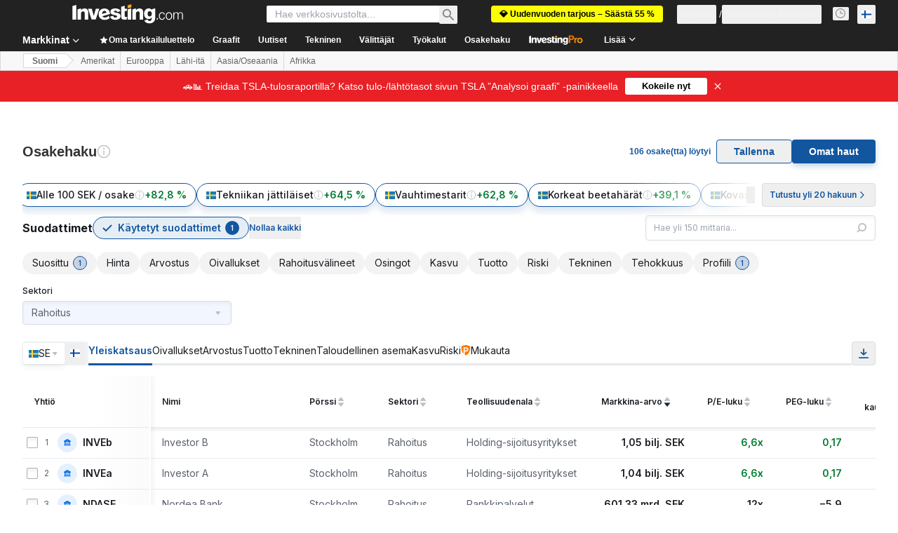

--- FILE ---
content_type: image/svg+xml
request_url: https://cdn.investing.com/entities-logos/4497069.svg
body_size: 651
content:
<svg xmlns="http://www.w3.org/2000/svg" version="1.2" viewBox="0 0 1584 1572"><path fill="#060948" fill-rule="evenodd" d="M1583.8 788.7c0 378-266.1 693.3-621.6 769.4l-39.5-33.6s-14.9-50.7-14.9-55.9c0-5.9 41-64.1 41-64.1h13.4c5.2 0 26.8-76 33.5-100.6 32.8-2.3 81.3-7.5 99.9-16.4 2.2-7.5.8-32.8-2.2-63.4 41.7 3 106.5 6.7 108 6.7s20.9-15.6 20.9-15.6c.7-158.1 0-164 0-170.8 0-2.2-29.8-17.1-47.7-26.1 6-6.7 9.7-16.4 9.7-26.8 0-2.2-.7-4.5-.7-6.7 12.6-7.5 24.5-17.1 24.5-29.1 0-10.4-16.4-41.7-22.3-54.4 0 0-3.7-109.6-7.5-112.6-2.9-2.2-17.1 1.5-17.1 1.5l-48.5-95.4s-36.5-168.5-48.4-175.9c-9.7-6-67.8-41.8-84.2-51.5-2.2-5.2-3.7-9.7-3.7-11.2 0-6.7 2.9-35.7 2.9-48.4 0-12.7-25.3-53.7-25.3-60.4 0 0 2.2-73.8 2.2-81.3 0-7.4-19.3-27.5-41.7-32-6.7-1.5-58.9-3.7-65.6.7-11.9 7.5-57.4 38.1-59.6 46.3-1.5 5.2-.7 59.6-3.7 70.8-3.8 11.2-19.4 25.3-20.2 32.8-1.4 10.4-6.7 52.2-7.4 61.1-.7 2.2-2.2 4.5-4.5 7.5-23.1 10.4-79.7 35.7-84.9 38.7-20.2 12-91 107.4-91 107.4-.7 0-25.3-7.5-39.5-11.2 3-4.5 4.5-8.9 3.8-12.7-1.5-6.7-16.4-42.5-20.2-47.7-1.4-1.5-11.1-1.5-23.1 0l-29-457C569.4 25.3 679.7 0 796.8 0c434.4 0 787 352.6 787 788.7zM1150 1063.8l.8 1.5-25.4 50h-1.5l-28.3-51.5.8-1.5zm-41 70.9v1.4l-31.3 55.2-.8-.7-3.7-117.8.7-.8zm69.3 63.4-37.2-60.4v-1.5l38-68.6.7.8v128.2zm-117-354.8s-5.9 7.4-5.9 12.6c-.8 6 31.3 41 38.7 51.5 1.5 2.9 3 5.2 3.7 6.7-5.2 10.4-3.7 53.7-1.4 58.1 2.2 3.8 15.6 5.2 17.8 6-.7 3.7-1.4 7.4-1.4 11.9 0 9.7 2.9 18.7 8.1 25.4l-55.1 27.5s-44-207.9-49.9-217.6l-16.4-29.1s-1.5-35.8-2.3-56.7h1.5zm-330.9 530.1 23.9 126.7-.8 44-17.1 27.6c-60.4-4.5-118.5-15.7-174.4-32.8l-51.4-812.6c12.6 7.4 38 21.6 61.1 23.8 32.8 3.8 131.9-93.9 135.6-93.9h3c.7 23.1 1.5 117.8 0 122.3-1.5 5.2-20.1 19.4-23.9 24.6-5.9 8.2-81.2 466.7-73 476.3 7.5 9 35 14.2 93.9 19.4.8 12.7 6.7 63.4 7.5 66.4 1.5 3.7 15.6 8.2 15.6 8.2zm371.9-176v-.7l22.4-36.5h.7l26.1 40.2-.7 1.5zM447.9 680.8l52.9 838.7C207.9 1404.7.7 1120.6.7 787.4c0-298.2 165.5-557.6 409.9-691.1L439 537.6c-6.7 2.3-11.2 4.5-12.7 6-4.5 8.2-19.4 34.3-20.1 56.7-1.5 23.8 16.4 64.1 26.1 73 3.7 3.8 9.6 6 15.6 7.5z"/></svg>

--- FILE ---
content_type: image/svg+xml
request_url: https://cdn.investing.com/entities-logos/171195511.svg
body_size: -335
content:
<svg xmlns="http://www.w3.org/2000/svg" version="1.2" viewBox="0 0 1593 1594"><path fill="#006ab6" d="m1184 797.5-387.3 387.4-387-387.4 387-387.7zm-365.6 409h387.3v387.4zM1205.5 819l387.2 387.5h-387zM388 1206.6h387.2L388 1594.1zm0 0H.8L388 819zm817.7-817.9H818.4L1205.5 1zm-.2 387.6.2-387.6h387zM388 388.8V1.1l387.3 387.7zm0 387.5L.8 388.8H388z"/></svg>

--- FILE ---
content_type: application/javascript
request_url: https://promos.investing.com/eu-a4flkt7l2b/z9gd/9a63d23b-49c1-4335-b698-e7f3ab10af6c/fi.investing.com/jsonp/z?cb=1769675997957&callback=__dgobqk1lh0baz7
body_size: 717
content:
__dgobqk1lh0baz7({"success":true,"geo":{"metro_code":535,"ip":"18.217.232.21","region_code":"OH","continent_name":"North America","time_zone":"America/New_York","country_code":"US","zipcode":"43215","city":"Columbus","latitude":39.9625,"country_name":"United States","region_name":"Ohio","longitude":-83.0061,"continent_code":"NA"},"ts":1769675998116.0,"rand":883312,"da":"bg*br*al|Apple%bt*bm*bs*cb*bu*dl$0^j~m|131.0.0.0%v~d~f~primarySoftwareType|Robot%s~r~dg*e~b~dq*z|Blink%cn*ds*ba*ch*cc*n|Chrome%t~bl*ac~aa~g~y|macOS%ce*ah~bq*bd~dd*cq$0^cl*df*bp*ad|Desktop%bh*c~dc*dn*bi*ae~ci*cx*p~bk*de*bc*i~h|10.15.7%cd*w~cu*ck*l~u~partialIdentification*af~bz*db*ab*q~a*cp$0^dh*k|Apple%cr*ag|-"});

--- FILE ---
content_type: image/svg+xml
request_url: https://cdn.investing.com/entities-logos/410994.svg
body_size: 21605
content:
<svg xmlns="http://www.w3.org/2000/svg" version="1.2" viewBox="0 0 1539 1537"><defs><radialGradient id="a" cx="937.6" cy="405.5" r="1101" gradientUnits="userSpaceOnUse"><stop offset="0" stop-color="#ffe178"/><stop offset=".184" stop-color="#ffd05f"/><stop offset=".4" stop-color="#ffbe46"/><stop offset=".6" stop-color="#ff9b0f"/><stop offset=".799" stop-color="#f7780f"/><stop offset=".9" stop-color="#f3640f"/><stop offset="1" stop-color="#e65f19"/></radialGradient><radialGradient id="b" cx="929.2" cy="259.5" r="1236.2" gradientUnits="userSpaceOnUse"><stop offset="0" stop-color="#ffc85a"/><stop offset=".269" stop-color="#f59619"/><stop offset=".436" stop-color="#e56b16"/><stop offset=".555" stop-color="#dc5014"/><stop offset=".785" stop-color="#ba3f18"/><stop offset=".825" stop-color="#b43c19"/></radialGradient><radialGradient id="e" cx="853.9" cy="277.8" r="1194.3" gradientUnits="userSpaceOnUse"><stop offset="0" stop-color="#ffe178"/><stop offset=".184" stop-color="#ffd05f"/><stop offset=".4" stop-color="#ffbe46"/><stop offset=".6" stop-color="#ff9b0f"/><stop offset=".799" stop-color="#f7780f"/><stop offset=".9" stop-color="#f3640f"/><stop offset="1" stop-color="#e65f19"/></radialGradient><radialGradient id="f" cx="851.8" cy="276.8" r="1197.9" gradientUnits="userSpaceOnUse"><stop offset="0" stop-color="#ffe178"/><stop offset=".184" stop-color="#ffd05f"/><stop offset=".4" stop-color="#ffbe46"/><stop offset=".6" stop-color="#ff9b0f"/><stop offset=".799" stop-color="#f7780f"/><stop offset=".9" stop-color="#f3640f"/><stop offset="1" stop-color="#e65f19"/></radialGradient><radialGradient id="g" cx="851.2" cy="275.4" r="1196.2" gradientUnits="userSpaceOnUse"><stop offset="0" stop-color="#ffe178"/><stop offset=".184" stop-color="#ffd05f"/><stop offset=".4" stop-color="#ffbe46"/><stop offset=".6" stop-color="#ff9b0f"/><stop offset=".799" stop-color="#f7780f"/><stop offset=".9" stop-color="#f3640f"/><stop offset="1" stop-color="#e65f19"/></radialGradient><radialGradient id="h" cx="855.1" cy="275.9" r="1194.3" gradientUnits="userSpaceOnUse"><stop offset="0" stop-color="#ffe178"/><stop offset=".184" stop-color="#ffd05f"/><stop offset=".4" stop-color="#ffbe46"/><stop offset=".6" stop-color="#ff9b0f"/><stop offset=".799" stop-color="#f7780f"/><stop offset=".9" stop-color="#f3640f"/><stop offset="1" stop-color="#e65f19"/></radialGradient><radialGradient id="i" cx="808.4" cy="222" r="1323.3" gradientUnits="userSpaceOnUse"><stop offset="0" stop-color="#ffe178"/><stop offset=".184" stop-color="#ffd05f"/><stop offset=".4" stop-color="#ffbe46"/><stop offset=".6" stop-color="#ff9b0f"/><stop offset=".799" stop-color="#f7780f"/><stop offset=".9" stop-color="#f3640f"/><stop offset="1" stop-color="#e65f19"/></radialGradient><radialGradient id="j" cx="878" cy="262.3" r="1221.5" gradientUnits="userSpaceOnUse"><stop offset="0" stop-color="#ffe178"/><stop offset=".184" stop-color="#ffd05f"/><stop offset=".4" stop-color="#ffbe46"/><stop offset=".6" stop-color="#ff9b0f"/><stop offset=".799" stop-color="#f7780f"/><stop offset=".9" stop-color="#f3640f"/><stop offset="1" stop-color="#e65f19"/></radialGradient><radialGradient id="k" cx="832.2" cy="235.7" r="1269.9" gradientUnits="userSpaceOnUse"><stop offset="0" stop-color="#ffe178"/><stop offset=".184" stop-color="#ffd05f"/><stop offset=".4" stop-color="#ffbe46"/><stop offset=".6" stop-color="#ff9b0f"/><stop offset=".799" stop-color="#f7780f"/><stop offset=".9" stop-color="#f3640f"/><stop offset="1" stop-color="#e65f19"/></radialGradient><radialGradient id="l" cx="844.2" cy="279.3" r="1201" gradientUnits="userSpaceOnUse"><stop offset="0" stop-color="#ffe178"/><stop offset=".184" stop-color="#ffd05f"/><stop offset=".4" stop-color="#ffbe46"/><stop offset=".6" stop-color="#ff9b0f"/><stop offset=".799" stop-color="#f7780f"/><stop offset=".9" stop-color="#f3640f"/><stop offset="1" stop-color="#e65f19"/></radialGradient><radialGradient id="m" cx="830.7" cy="259.4" r="1249.5" gradientUnits="userSpaceOnUse"><stop offset="0" stop-color="#ffe178"/><stop offset=".184" stop-color="#ffd05f"/><stop offset=".4" stop-color="#ffbe46"/><stop offset=".6" stop-color="#ff9b0f"/><stop offset=".799" stop-color="#f7780f"/><stop offset=".9" stop-color="#f3640f"/><stop offset="1" stop-color="#e65f19"/></radialGradient><radialGradient id="n" cx="871.1" cy="269.1" r="1220.7" gradientUnits="userSpaceOnUse"><stop offset="0" stop-color="#ffe178"/><stop offset=".184" stop-color="#ffd05f"/><stop offset=".4" stop-color="#ffbe46"/><stop offset=".6" stop-color="#ff9b0f"/><stop offset=".799" stop-color="#f7780f"/><stop offset=".9" stop-color="#f3640f"/><stop offset="1" stop-color="#e65f19"/></radialGradient><radialGradient id="o" cx="833.9" cy="277.6" r="1255.5" gradientUnits="userSpaceOnUse"><stop offset="0" stop-color="#ffe178"/><stop offset=".184" stop-color="#ffd05f"/><stop offset=".4" stop-color="#ffbe46"/><stop offset=".6" stop-color="#ff9b0f"/><stop offset=".799" stop-color="#f7780f"/><stop offset=".9" stop-color="#f3640f"/><stop offset="1" stop-color="#e65f19"/></radialGradient><radialGradient id="p" cx="846.6" cy="270.7" r="1214.2" gradientUnits="userSpaceOnUse"><stop offset="0" stop-color="#ffe178"/><stop offset=".184" stop-color="#ffd05f"/><stop offset=".4" stop-color="#ffbe46"/><stop offset=".6" stop-color="#ff9b0f"/><stop offset=".799" stop-color="#f7780f"/><stop offset=".9" stop-color="#f3640f"/><stop offset="1" stop-color="#e65f19"/></radialGradient><radialGradient id="q" cx="849.6" cy="272.4" r="1230.6" gradientUnits="userSpaceOnUse"><stop offset="0" stop-color="#ffe178"/><stop offset=".184" stop-color="#ffd05f"/><stop offset=".4" stop-color="#ffbe46"/><stop offset=".6" stop-color="#ff9b0f"/><stop offset=".799" stop-color="#f7780f"/><stop offset=".9" stop-color="#f3640f"/><stop offset="1" stop-color="#e65f19"/></radialGradient><radialGradient id="r" cx="847.4" cy="280.4" r="1217" gradientUnits="userSpaceOnUse"><stop offset="0" stop-color="#ffe178"/><stop offset=".184" stop-color="#ffd05f"/><stop offset=".4" stop-color="#ffbe46"/><stop offset=".6" stop-color="#ff9b0f"/><stop offset=".799" stop-color="#f7780f"/><stop offset=".9" stop-color="#f3640f"/><stop offset="1" stop-color="#e65f19"/></radialGradient><radialGradient id="s" cx="853.1" cy="282" r="1245.8" gradientUnits="userSpaceOnUse"><stop offset="0" stop-color="#ffe178"/><stop offset=".184" stop-color="#ffd05f"/><stop offset=".4" stop-color="#ffbe46"/><stop offset=".6" stop-color="#ff9b0f"/><stop offset=".799" stop-color="#f7780f"/><stop offset=".9" stop-color="#f3640f"/><stop offset="1" stop-color="#e65f19"/></radialGradient><radialGradient id="t" cx="847.3" cy="283.8" r="1213.5" gradientUnits="userSpaceOnUse"><stop offset="0" stop-color="#ffe178"/><stop offset=".184" stop-color="#ffd05f"/><stop offset=".4" stop-color="#ffbe46"/><stop offset=".6" stop-color="#ff9b0f"/><stop offset=".799" stop-color="#f7780f"/><stop offset=".9" stop-color="#f3640f"/><stop offset="1" stop-color="#e65f19"/></radialGradient><radialGradient id="u" cx="852.2" cy="280.3" r="1218.1" gradientUnits="userSpaceOnUse"><stop offset="0" stop-color="#ffe178"/><stop offset=".184" stop-color="#ffd05f"/><stop offset=".4" stop-color="#ffbe46"/><stop offset=".6" stop-color="#ff9b0f"/><stop offset=".799" stop-color="#f7780f"/><stop offset=".9" stop-color="#f3640f"/><stop offset="1" stop-color="#e65f19"/></radialGradient><radialGradient id="v" cx="853.7" cy="286.9" r="1241.1" gradientUnits="userSpaceOnUse"><stop offset="0" stop-color="#ffe178"/><stop offset=".184" stop-color="#ffd05f"/><stop offset=".4" stop-color="#ffbe46"/><stop offset=".6" stop-color="#ff9b0f"/><stop offset=".799" stop-color="#f7780f"/><stop offset=".9" stop-color="#f3640f"/><stop offset="1" stop-color="#e65f19"/></radialGradient><radialGradient id="w" cx="856.6" cy="286.4" r="1211" gradientUnits="userSpaceOnUse"><stop offset="0" stop-color="#ffe178"/><stop offset=".184" stop-color="#ffd05f"/><stop offset=".4" stop-color="#ffbe46"/><stop offset=".6" stop-color="#ff9b0f"/><stop offset=".799" stop-color="#f7780f"/><stop offset=".9" stop-color="#f3640f"/><stop offset="1" stop-color="#e65f19"/></radialGradient><radialGradient id="x" cx="860.1" cy="274" r="1229.9" gradientUnits="userSpaceOnUse"><stop offset="0" stop-color="#ffe178"/><stop offset=".184" stop-color="#ffd05f"/><stop offset=".4" stop-color="#ffbe46"/><stop offset=".6" stop-color="#ff9b0f"/><stop offset=".799" stop-color="#f7780f"/><stop offset=".9" stop-color="#f3640f"/><stop offset="1" stop-color="#e65f19"/></radialGradient><radialGradient id="y" cx="846.8" cy="276.2" r="1208.9" gradientUnits="userSpaceOnUse"><stop offset="0" stop-color="#ffe178"/><stop offset=".184" stop-color="#ffd05f"/><stop offset=".4" stop-color="#ffbe46"/><stop offset=".6" stop-color="#ff9b0f"/><stop offset=".799" stop-color="#f7780f"/><stop offset=".9" stop-color="#f3640f"/><stop offset="1" stop-color="#e65f19"/></radialGradient><radialGradient id="z" cx="859.6" cy="280.8" r="1222.9" gradientUnits="userSpaceOnUse"><stop offset="0" stop-color="#ffe178"/><stop offset=".184" stop-color="#ffd05f"/><stop offset=".4" stop-color="#ffbe46"/><stop offset=".6" stop-color="#ff9b0f"/><stop offset=".799" stop-color="#f7780f"/><stop offset=".9" stop-color="#f3640f"/><stop offset="1" stop-color="#e65f19"/></radialGradient><radialGradient id="A" cx="867.3" cy="264.6" r="1235.1" gradientUnits="userSpaceOnUse"><stop offset="0" stop-color="#ffe178"/><stop offset=".184" stop-color="#ffd05f"/><stop offset=".4" stop-color="#ffbe46"/><stop offset=".6" stop-color="#ff9b0f"/><stop offset=".799" stop-color="#f7780f"/><stop offset=".9" stop-color="#f3640f"/><stop offset="1" stop-color="#e65f19"/></radialGradient><radialGradient id="B" cx="860.6" cy="284.4" r="1205.8" gradientUnits="userSpaceOnUse"><stop offset="0" stop-color="#ffe178"/><stop offset=".184" stop-color="#ffd05f"/><stop offset=".4" stop-color="#ffbe46"/><stop offset=".6" stop-color="#ff9b0f"/><stop offset=".799" stop-color="#f7780f"/><stop offset=".9" stop-color="#f3640f"/><stop offset="1" stop-color="#e65f19"/></radialGradient><radialGradient id="C" cx="876.4" cy="268.9" r="1235.2" gradientUnits="userSpaceOnUse"><stop offset="0" stop-color="#ffe178"/><stop offset=".184" stop-color="#ffd05f"/><stop offset=".4" stop-color="#ffbe46"/><stop offset=".6" stop-color="#ff9b0f"/><stop offset=".799" stop-color="#f7780f"/><stop offset=".9" stop-color="#f3640f"/><stop offset="1" stop-color="#e65f19"/></radialGradient><radialGradient id="D" cx="862.1" cy="270.5" r="1211.8" gradientUnits="userSpaceOnUse"><stop offset="0" stop-color="#ffe178"/><stop offset=".184" stop-color="#ffd05f"/><stop offset=".4" stop-color="#ffbe46"/><stop offset=".6" stop-color="#ff9b0f"/><stop offset=".799" stop-color="#f7780f"/><stop offset=".9" stop-color="#f3640f"/><stop offset="1" stop-color="#e65f19"/></radialGradient><radialGradient id="E" cx="881.4" cy="273.4" r="1255.7" gradientUnits="userSpaceOnUse"><stop offset="0" stop-color="#ffe178"/><stop offset=".184" stop-color="#ffd05f"/><stop offset=".4" stop-color="#ffbe46"/><stop offset=".6" stop-color="#ff9b0f"/><stop offset=".799" stop-color="#f7780f"/><stop offset=".9" stop-color="#f3640f"/><stop offset="1" stop-color="#e65f19"/></radialGradient><radialGradient id="F" cx="860.4" cy="273.3" r="1223.7" gradientUnits="userSpaceOnUse"><stop offset="0" stop-color="#ffe178"/><stop offset=".184" stop-color="#ffd05f"/><stop offset=".4" stop-color="#ffbe46"/><stop offset=".6" stop-color="#ff9b0f"/><stop offset=".799" stop-color="#f7780f"/><stop offset=".9" stop-color="#f3640f"/><stop offset="1" stop-color="#e65f19"/></radialGradient><radialGradient id="G" cx="873.1" cy="248.1" r="1236.6" gradientUnits="userSpaceOnUse"><stop offset="0" stop-color="#ffe178"/><stop offset=".184" stop-color="#ffd05f"/><stop offset=".4" stop-color="#ffbe46"/><stop offset=".6" stop-color="#ff9b0f"/><stop offset=".799" stop-color="#f7780f"/><stop offset=".9" stop-color="#f3640f"/><stop offset="1" stop-color="#e65f19"/></radialGradient><radialGradient id="H" cx="870.9" cy="263.3" r="1219.5" gradientUnits="userSpaceOnUse"><stop offset="0" stop-color="#ffe178"/><stop offset=".184" stop-color="#ffd05f"/><stop offset=".4" stop-color="#ffbe46"/><stop offset=".6" stop-color="#ff9b0f"/><stop offset=".799" stop-color="#f7780f"/><stop offset=".9" stop-color="#f3640f"/><stop offset="1" stop-color="#e65f19"/></radialGradient><radialGradient id="I" cx="869.5" cy="263.5" r="1226.8" gradientUnits="userSpaceOnUse"><stop offset="0" stop-color="#ffe178"/><stop offset=".184" stop-color="#ffd05f"/><stop offset=".4" stop-color="#ffbe46"/><stop offset=".6" stop-color="#ff9b0f"/><stop offset=".799" stop-color="#f7780f"/><stop offset=".9" stop-color="#f3640f"/><stop offset="1" stop-color="#e65f19"/></radialGradient><radialGradient id="J" cx="868.6" cy="253.8" r="1233" gradientUnits="userSpaceOnUse"><stop offset="0" stop-color="#ffe178"/><stop offset=".184" stop-color="#ffd05f"/><stop offset=".4" stop-color="#ffbe46"/><stop offset=".6" stop-color="#ff9b0f"/><stop offset=".799" stop-color="#f7780f"/><stop offset=".9" stop-color="#f3640f"/><stop offset="1" stop-color="#e65f19"/></radialGradient><radialGradient id="K" cx="846.1" cy="240.6" r="1265.2" gradientUnits="userSpaceOnUse"><stop offset="0" stop-color="#ffe178"/><stop offset=".184" stop-color="#ffd05f"/><stop offset=".4" stop-color="#ffbe46"/><stop offset=".6" stop-color="#ff9b0f"/><stop offset=".799" stop-color="#f7780f"/><stop offset=".9" stop-color="#f3640f"/><stop offset="1" stop-color="#e65f19"/></radialGradient><radialGradient id="L" cx="871.2" cy="245.3" r="1245.4" gradientUnits="userSpaceOnUse"><stop offset="0" stop-color="#ffe178"/><stop offset=".184" stop-color="#ffd05f"/><stop offset=".4" stop-color="#ffbe46"/><stop offset=".6" stop-color="#ff9b0f"/><stop offset=".799" stop-color="#f7780f"/><stop offset=".9" stop-color="#f3640f"/><stop offset="1" stop-color="#e65f19"/></radialGradient><radialGradient id="M" cx="842.1" cy="239.7" r="1258.6" gradientUnits="userSpaceOnUse"><stop offset="0" stop-color="#ffe178"/><stop offset=".184" stop-color="#ffd05f"/><stop offset=".4" stop-color="#ffbe46"/><stop offset=".6" stop-color="#ff9b0f"/><stop offset=".799" stop-color="#f7780f"/><stop offset=".9" stop-color="#f3640f"/><stop offset="1" stop-color="#e65f19"/></radialGradient><radialGradient id="N" cx="844.4" cy="255.7" r="1235.8" gradientUnits="userSpaceOnUse"><stop offset="0" stop-color="#ffe178"/><stop offset=".184" stop-color="#ffd05f"/><stop offset=".4" stop-color="#ffbe46"/><stop offset=".6" stop-color="#ff9b0f"/><stop offset=".799" stop-color="#f7780f"/><stop offset=".9" stop-color="#f3640f"/><stop offset="1" stop-color="#e65f19"/></radialGradient><radialGradient id="O" cx="839.8" cy="253.9" r="1228.6" gradientUnits="userSpaceOnUse"><stop offset="0" stop-color="#ffe178"/><stop offset=".184" stop-color="#ffd05f"/><stop offset=".4" stop-color="#ffbe46"/><stop offset=".6" stop-color="#ff9b0f"/><stop offset=".799" stop-color="#f7780f"/><stop offset=".9" stop-color="#f3640f"/><stop offset="1" stop-color="#e65f19"/></radialGradient><radialGradient id="P" cx="809.8" cy="212.1" r="1304.6" gradientUnits="userSpaceOnUse"><stop offset="0" stop-color="#ffe178"/><stop offset=".184" stop-color="#ffd05f"/><stop offset=".4" stop-color="#ffbe46"/><stop offset=".6" stop-color="#ff9b0f"/><stop offset=".799" stop-color="#f7780f"/><stop offset=".9" stop-color="#f3640f"/><stop offset="1" stop-color="#e65f19"/></radialGradient><linearGradient id="c" x1="1204.2" x2="337.4" y1="128" y2="1405.6" gradientUnits="userSpaceOnUse"><stop offset=".023" stop-color="#ffe6a5"/><stop offset=".11" stop-color="#fcc677"/><stop offset=".288" stop-color="#f5871e"/><stop offset=".29" stop-color="#f5871e"/><stop offset=".564" stop-color="#e1690f"/><stop offset=".631" stop-color="#cc5c0e"/><stop offset=".799" stop-color="#9c3d0c"/><stop offset=".927" stop-color="#7e2a0b"/><stop offset="1" stop-color="#73230a"/></linearGradient><linearGradient id="d" x1="368.8" x2="1167.3" y1="1363.7" y2="177.8" gradientUnits="userSpaceOnUse"><stop offset=".009" stop-color="#ffe6a0"/><stop offset=".106" stop-color="#fcc877"/><stop offset=".329" stop-color="#f5871e"/><stop offset=".331" stop-color="#f5871e"/><stop offset=".637" stop-color="#e1690f"/><stop offset=".651" stop-color="#db650f"/><stop offset=".759" stop-color="#ae490d"/><stop offset=".856" stop-color="#8e340b"/><stop offset=".936" stop-color="#7a280a"/><stop offset=".991" stop-color="#73230a"/></linearGradient></defs><path fill="url(#a)" fill-rule="evenodd" d="M769.6 1477c-392.2 0-709.2-316.7-709.2-708.5S377.4 60 769.6 60c392.2 0 709.3 316.7 709.3 708.5S1161.8 1477 769.6 1477z"/><path fill="url(#b)" fill-rule="evenodd" d="M1385.1 865.8c-4.8 22.8-66.1 19.2-85.3 19.2-13.3 1.2-25.3 9.6-28.9 22.8-18 2.4-36.1 3.6-54.1 4.8-55.3-1.2-69.7-21.6-69.7-21.6-25.3 0-27.7 22.8-50.5 30-13.2 3.6-30.1-22.8-30.1-22.8-33.6 3.6-102.1 0-114.2-8.4-15.6-10.8-48-67.3-58.9-67.3h-18c-16.8 2.4-25.2 18-22.8 44.5 2.4 26.4 8.4 78 12 96 7.2 33.6 70.9 46.9 98.6 61.3l2.4 13.2c-31.3-3.6-107-13.2-91.4 4.8 6 6 15.6 16.8 24 26.4v12c-39.6-19.2-81.7-30-126.2-31.2-43.3 0-86.5 10.8-125 31.2l-1.2-12c12-10.8 19.2-18 26.4-25.2 10.9-10.8-22.8-10.8-74.5-8.4l3.6-14.4c30.1-9.6 78.2-14.4 84.2-45.7 4.8-27.6 12-99.6 12-99.6 4.8-40.9-26.5-67.3-44.5-61.3-16.8 4.8-31.2 13.2-44.5 24-6 9.7 4.8 24.1 3.6 44.5-1.2 12-37.2 12-80.5 9.6-18-1.2-49.3 33.6-56.5 34.8-12 1.2-24 2.4-36.1 2.4-9.6 0-20.4-19.2-37.2-20.4-9.6 0-22.9 19.2-30.1 18-20.4-2.4-40.9-8.4-60.1-18-6-2.4 4.8-39.6 3.6-42-12-2.4-25.2-2.4-37.2 2.4-8.5 7.2-16.9 13.2-25.3 19.2-60.1 12-82.9 2.4-82.9 2.4 0-20.4 4.8-46.9 8.4-50.5 15.6-15.6 45.7-40.8 40.8-49.2-3.6-6-31.2-24-26.4-33.6 3.6-4.8 9.6-14.4 12-18 7.2-8.4 22.9 2.4 32.5-2.4 8.4-4.8 14.4-20.4 18-21.6 9.6-1.2 18-2.4 27.7-1.2 6 0 14.4 25.2 19.2 25.2 10.8 0 22.8 1.2 26.4-6 6.1-13.2 9.7-27.6 9.7-42 0-14.5-40.9-25.3-40.9-33.7 0-8.4 12-50.4 19.2-52.8 10.8-3.6 30.1-10.8 28.9-18-3.6-20.4-14.5-62.5-8.4-67.3q16.2-14.4 36-25.2c7.2-4.8 16.9 1.2 27.7 6 12 7.2 27.6 4.8 36-6 4.8-7.2 3.6-50.4 8.4-54 9.7-6 22.9-13.2 28.9-15.6 6-3.6 28.8 10.8 32.5 6 13.2-15.6 20.4-25.2 19.2-33.6-3.6-14.4-14.4-48.1-10.8-54.1 4.8-10.8 9.6-21.6 16.8-32.4 8.4-10.8 38.5-4.8 50.5-15.6 16.8-14.4 8.4-27.6 30-30 31.3-3.6 66.2-31.2 75.8-34.8 20.4-9.6 81.7 4.8 81.7 4.8 10.8-1.2 28.9-18.1 38.5-18.1 18 0 36.1 3.7 52.9 9.7 7.2 3.6 8.4 37.2 26.4 43.2 13.3 4.8 27.7 8.4 42.1 10.8 36.1 4.8 45.7-24 58.9-21.6 18 4.8 32.5 16.8 43.3 31.2 9.6 12-7.2 56.4 15.6 66 28.9 12 60.1 44.5 57.7 54.1-3.6 13.2-18 38.4-12 48 3.6 4.8 27.6-1.2 36.1-3.6 13.2-1.2 25.2 2.4 36 9.6 7.2 10.8 15.6 19.2 25.3 26.4 15.6 7.2 38.4 18 40.8 24 7.2 22.9-10.8 52.9-7.2 63.7 0 1.2 28.9 10.8 32.5 19.2 1.2 20.4 0 39.6-1.2 60 14.4-4.8 30-4.8 45.7-1.2 12 4.8 16.8 19.2 22.8 37.3 1.2 4.8 16.8 7.2 18 10.8 9.6 21.6 8.4 36-1.2 39.6-20.4 8.4-67.3 24-60.1 43.2 2.4 10.8 12 19.2 22.9 19.2 20.4 0 39.6 3.6 58.9 9.6 13.2 9.6 22.8 28.8 22.8 49.3z"/><g fill-rule="evenodd"><path fill="url(#c)" d="M769.6 1537C344.2 1537 .3 1193.5.3 768.5S344.2 0 769.6 0C1195.1 0 1539 343.5 1539 768.5S1195.1 1537 769.6 1537zm738.1-768.5c0-407.7-329.9-737.3-738.1-737.3-408.1 0-738.1 329.6-738.1 737.3 0 407.7 330 737.3 738.1 737.3 408.2 0 738.1-329.6 738.1-737.3z"/><path fill="url(#d)" d="M769.6 31.2c407.5 0 738.1 330.2 738.1 737.3 0 407.1-330.6 737.3-738.1 737.3S31.5 1175.6 31.5 768.5c0-407.1 330.6-737.3 738.1-737.3zm0 1443.3c390.7 0 706.9-315.8 706.9-706s-316.2-706-706.9-706-706.8 315.8-706.8 706 316.1 706 706.8 706z"/><path fill="#faaf5a" d="M769.6 1509.4c-409.9 0-741.7-331.4-741.7-740.9S359.7 27.6 769.6 27.6c409.9 0 741.7 331.4 741.7 740.9s-331.8 740.9-741.7 740.9zm734.5-740.9c0-405.7-328.3-733.7-734.5-733.7S35.1 362.8 35.1 768.5c0 405.7 328.3 733.7 734.5 733.7s734.5-328 734.5-733.7z"/></g><path fill="#b43c19" d="M370.5 1091.5c-7.2 0-14.4 2.4-19.2 7.2-9.6 9.6-13.2 24-8.4 36 2.4 6 4.8 15.6 4.8 18 2.4 7.2 1.2 14.5-4.8 19.3-2.4 2.4-6 3.6-8.4 3.6-4.9 0-9.7-2.4-13.3-7.2-7.2-8.5-8.4-19.3-3.6-28.9l-18-6c-7.2 15.6-4.8 34.9 7.2 46.9 7.2 8.4 18 14.4 28.9 14.4 7.2 0 15.6-3.6 20.4-8.4 9.6-8.4 13.2-21.6 9.6-33.7-1.2-3.6-6-16.8-7.2-22.8-2.4-6-1.2-12 3.6-16.8q3.6-3.6 7.2-3.6c3.6 0 7.2 2.4 9.6 4.8 4.8 4.8 4.8 12 1.2 18l16.9 7.2c7.2-18-2.4-38.4-20.5-45.6 1.2-1.2-2.4-2.4-6-2.4zm75.7 63.6-70.9 87.7 16.9 13.2 70.9-87.6-9.6-8.5zm48.1 37.3-52.9 99.6 16.9 8.4 37.2-69.6 3.6 91.3 18.1 9.6 52.9-99.7-15.7-8.4-37.2 69.6-3.6-92.4zm140.7 62.4c-21.7 0-42.1 13.2-50.5 44.4-9.6 38.5 9.6 61.3 36.1 68.5 4.8 1.2 8.4 1.2 13.2 1.2 13.2 0 26.4-6 34.8-18l-14.4-12c-4.8 7.2-13.2 10.8-21.6 10.8-2.4 0-4.8 0-7.2-1.2-15.7-3.6-25.3-19.2-19.3-45.7 6-21.6 18.1-31.2 31.3-31.2 2.4 0 4.8 0 7.2 1.2 8.4 2.4 15.6 8.4 18 18l19.3-4.8c-4.8-15.6-16.9-27.6-33.7-30-3.6-1.2-8.4-1.2-13.2-1.2zm85.3 15.6-3.6 112.9 72.2 2.4v-18l-51.7-1.2 1.2-33.6 37.2 1.2V1316l-37.2-1.2 1.2-26.4 49.3 1.2v-18zm200.8-21.6-10.8 2.4-28.9 27.6 10.8 14.4 15.7-12 21.6 81.7 20.4-6z"/><path fill="#b43c19" fill-rule="evenodd" d="M1024.5 1236.8c3.6 9.6 2.4 20.4-4.8 28.8h3.6c10.8 0 21.6 6 26.4 16.8 8.4 15.6 0 36.1-21.6 45.7-6 3.6-12 4.8-19.3 4.8-13.2 0-25.2-7.2-30-18.1-4.8-10.8-2.4-25.2 7.2-33.6-10.8 0-20.4-6-25.2-15.6v-1.2c-6.1-15.6 2.4-33.6 19.2-39.6 4.8-2.4 10.8-3.6 16.8-3.6 12-1.2 22.9 6 27.7 15.6zm-25.3 28.8c1.2-1.2 2.4-1.2 2.4-1.2 7.2-2.4 9.6-10.8 6-18-2.4-4.8-7.2-8.4-13.2-8.4-2.4 0-4.8 0-7.2 1.2 0 1.2-1.2 1.2-1.2 1.2-7.2 3.6-9.6 12-6 19.2 2.4 4.8 7.2 8.4 12 8.4 2.4 0 4.8-1.2 7.2-2.4zm20.5 46.8c1.2-1.2 1.2-1.2 2.4-1.2 8.4-3.6 12-14.4 8.4-22.8-2.4-7.2-8.4-10.8-15.6-10.8-3.7 0-7.3 1.2-9.7 2.4 0 1.2-1.2 1.2-1.2 1.2-8.4 4.8-12 14.4-8.4 24 3.6 6 9.6 9.6 15.6 9.6 3.7 0 6.1 0 8.5-2.4z"/><path fill="#b43c19" d="M1085.8 1168.4c-8.4 0-18.1 3.6-25.3 8.4-16.8 10.8-21.6 32.4-10.8 48 1.2 1.2 1.2 2.4 2.4 2.4l15.6-12c-6-7.2-6-16.8 0-24 6.1-7.2 16.9-6 24.1 0l2.4 2.4c4.8 8.4 6 18 3.6 27.6l-7.2 60 6 8.4 61.3-44.4-10.8-14.4-34.9 25.2 4.8-40.8c2.4-12 0-24-6-33.6-4.8-7.2-14.4-13.2-25.2-13.2z"/><path fill="#b43c19" fill-rule="evenodd" d="M1212 1114.3c28.9 27.6 26.4 56.5 10.8 73.3-8.4 8.4-19.2 13.2-31.2 13.2-15.7-1.2-31.3-7.2-42.1-19.2-28.9-27.7-26.5-56.5-10.8-73.3 8.4-8.4 19.2-13.2 31.2-13.2 16.9 1.2 31.3 7.2 42.1 19.2zm-1.2 60.1c8.4-9.6 6-26.5-13.2-44.5-7.2-8.4-18.1-14.4-30.1-15.6-6 0-10.8 2.4-14.4 6-8.4 9.6-6 26.4 13.2 44.5 7.2 8.4 18.1 14.4 30.1 15.6 4.8 0 9.6-2.4 14.4-6z"/><path fill="url(#e)" d="M733.6 617.2c-2.4 6-8.5 28.8-19.3 36-13.2 9.6-38.4-1.2-44.5 2.4-4.8 3.6-6 10.8-1.2 16.8 1.2 1.2 2.4 2.4 3.6 2.4 28.9 13.2 56.5 27.7 84.2 44.5 2.4 1.2 7.2-1.2 8.4-6 1.2-4.8 14.4-88.9 13.2-92.5-6-12-42-9.6-44.4-3.6z"/><path fill="url(#f)" d="M830.9 632.8c-1.2 2.4-12 92.5-10.8 93.7 25.3-22.8 52.9-44.5 80.6-63.7 2.4-2.4 1.2-7.2 1.2-8.4-6.1-10.8-13.3-20.4-22.9-28.8-4.8 1.2-48.1 6-48.1 7.2z"/><path fill="url(#g)" d="M851.4 773.3c-1.2 4.8 32.4 10.8 60.1 1.2 7.2-2.4 16.8-30 30-34.8 13.2-4.8 44.5 8.4 55.3 0 8.4-7.2 6-28.8-4.8-28.8-20.4-1.2-39.7-4.8-58.9-10.8-3.6 0-78.1 42-81.7 73.2z"/><path fill="url(#h)" d="M626.6 714.5c-2.4 1.2-9.6 20.4-16.9 25.2-3.6 2.4-8.4 3.6-13.2 2.4-8.4 0-16.8-2.4-24-6-4.8-2.4-9.6-3.6-14.5-4.8-8.4 0-16.8 9.6-20.4 19.2-7.2 22.8 37.3 33.6 43.3 36 8.4 2.4 26.4-3.6 44.5-14.4 9.6-6 20.4-9.6 32.4-9.6 9.6 0 21.7 6 37.3 7.2 2.4 0 6-2.4 7.2-4.8 2.4-3.6 2.4-9.6 0-13.2-16.8-13.2-36.1-25.2-55.3-34.8-4.8-1.2-16.8-4.8-20.4-2.4z"/><path fill="url(#i)" d="M1181.9 764.9c0 6 1.2 10.8 3.7 15.6 1.2 2.4 16.8 1.2 18-1.2 1.2-6-1.2-13.2-12-21.6-2.4-2.4-10.9 3.6-9.7 7.2z"/><path fill="url(#j)" d="M245.5 805.7c-2.4 7.2-2.4 15.6 1.2 22.8 7.2 6 27.6-9.6 31.3-14.4q3.6-3.6 3.6-10.8c-1.2-7.2-3.6-8.4-6.1-8.4-10.8 2.4-20.4 6-30 10.8z"/><path fill="url(#k)" d="M1225.2 701.3c-6 0-10.8 4.8-10.8 10.8v1.2c0 7.2 4.8 13.2 21.6 12 20.5-1.2 20.5 9.6 28.9 9.6 19.2 0 14.4-18 15.6-26.4 0-8.4-33.6-8.4-55.3-7.2z"/><path fill="url(#l)" d="M1111 515.1c-6 1.2-10.8 7.2-9.6 14.4v1.2c2.4 3.7 12-1.2 25.2 7.3 8.5 9.6 16.9 20.4 21.7 32.4 6 7.2 14.4 9.6 24 8.4 6-3.6-6-38.4-9.6-39.6-13.2-6-22.8-16.9-30-20.5-6.1-2.4-14.5-3.6-21.7-3.6z"/><path fill="url(#m)" d="M1177.1 648.4c-6 3.6-7.2 10.8-6 16.8 8.4 6 19.3 8.4 28.9 7.2 4.8-2.4 6-7.2 4.8-12-1.2-3.6-8.4-25.2-15.6-25.2-4.8-1.2-7.3 8.4-12.1 13.2z"/><path fill="url(#n)" d="M419.8 656.8c-9.6 7.2-18 18-22.8 28.8-2.4 4.9-6 13.3-3.6 13.3 4.8 1.2 9.6-1.2 13.2-6 9.6-14.5 21.6-7.3 26.4-12.1 13.2-13.2 13.2-26.4 12-28.8-8.4-1.2-18 0-25.2 4.8z"/><path fill="url(#o)" d="M1034.1 440.7c-4.8 2.4-7.2 32.4 1.2 39.6 2.4 2.4 13.2 0 15.6-2.4 4.8-4.8 2.4-25.2-7.2-33.6-3.6-3.6-7.2-6-9.6-3.6z"/><path fill="url(#p)" d="M1073.8 593.2c-6.1 2.4-19.3 13.2-15.7 18 2.4 4.8 7.2 4.8 21.7 2.4 6-1.2 13.2 10.8 16.8 12 7.2 2.4 14.4 4.8 21.6 6 4.8-2.4 8.4-6 9.7-12 0-2.4-12.1-9.6-15.7-14.4-8.4-9.6-2.4-15.6-4.8-19.2-3.6 0-27.6 6-33.6 7.2z"/><path fill="url(#q)" d="M900.7 524.7c0 2.4 8.4 9.7 12 8.5 4.8-2.5 9.6-3.7 14.4-4.9 13.2-1.2 34.9 15.7 42.1 13.3 4.8-3.6 7.2-9.7 6-15.7-7.2-7.2-16.8-12-26.5-12-12 1.2-20.4-7.2-25.2-4.8-18 7.2-21.6 6-22.8 15.6z"/><path fill="url(#r)" d="M937.9 423.9c1.2 3.6 4.8 8.4 16.8 18 4.9 4.8 6.1 14.4 13.3 22.8 1.2 1.2 12 4.8 12 2.4 1.2-9.6-6-13.2-6-24 1.2-16.8 1.2-20.4-2.4-24-7.2-3.6-14.4-6-22.9-6-4.8 0-12 7.2-10.8 10.8z"/><path fill="url(#s)" d="M785.2 350.6c-1.2 7.2 10.9 19.2 14.5 19.2 4.8 0 16.8-10.8 27.6-9.6 8.4 1.2 15.6-6 16.9-14.4v-3.6c-3.7-3.6-7.3-6-12.1-6-7.2 4.8-15.6 4.8-21.6 0-8.4-4.8-21.6-4.8-25.3 14.4z"/><path fill="url(#t)" d="M942.7 348.2c2.4 6 4.8 6 8.4 3.6 4.8-3.6 9.7-6 15.7-6 10.8 1.2 22.8 33.7 27.6 32.5 2.4-1.2 4.8-14.5 3.6-20.5-2.4-8.4-7.2-16.8-13.2-24-7.2-7.2-16.8-12-26.4-14.4-8.5-1.2-18.1 22.8-15.7 28.8z"/><path fill="url(#u)" d="M832.1 409.5c-8.4 12-16.8 13.2-26.4 21.6-6 6-7.2 22.8 1.2 22.8s8.4-9.6 32.4-19.2c13.3-7.2 27.7-8.4 42.1-4.8 6 0 9.6-3.6 10.8-9.6v-1.2c-8.4-6-19.2-10.8-30-14.4-10.8-1.2-20.5 0-30.1 4.8z"/><path fill="url(#v)" d="M806.9 271.4c-2.4 9.6 2.4 20.4 13.2 24 2.4 0 3.6 1.2 6 1.2 8.4 1.2 15.6-4.8 15.6-13.2 0-2.4 0-6-1.2-8.4-2.4-8.4-30-13.2-33.6-3.6z"/><path fill="url(#w)" d="M698.7 282.2c-1.2 4.8-1.2 14.4 3.6 16.8 4.8 2.4 9.6-7.2 19.2-6 15.7 1.2 16.9 13.2 20.5 13.2 7.2 0 14.4-9.6 9.6-25.2 0-1.2-2.4 0-7.2-3.6-2.4-2.4-6-8.4-8.4-8.4-12.1 0-33.7 0-37.3 13.2z"/><path fill="url(#x)" d="M662.6 494.7c-8.4 4.8-21.6 15.6-18 27.6 1.2 3.6 16.8 1.2 25.2 0 13.3-3.6 21.7-15.6 20.5-28.8-4.8-7.2-13.2-7.2-27.7 1.2z"/><path fill="url(#y)" d="M1000.4 571.6c-7.2 18-7.2 25.2-1.2 26.4 8.4 2.4 9.6-1.2 28.9-24 2.4-3.6 13.2-4.8 14.4-6 3.6-2.4 7.2-7.2 7.2-12 0-3.6-19.2-12-24-12-4.8 1.2-24.1 24-25.3 27.6z"/><path fill="url(#z)" d="M726.3 408.3c-14.4 19.2-13.2 43.2-3.6 43.2 3.6 0 7.2-7.2 7.2-9.6q0-7.2 3.7-14.4c2.4-3.6 6-4.8 9.6-4.8 1.2 0 4.8-16.8-1.2-20.4-6-2.4-10.8 0-15.7 6z"/><path fill="url(#A)" d="M463.1 565.6c-4.8 4.8-8.4 10.8-9.6 18 0 6 6 13.2 18 9.6 8.4-2.4 14.4-9.6 30-18 8.5-3.6 8.5-13.2 4.9-14.4-4.9-1.2-12.1-3.6-19.3-4.8-8.4 1.2-16.8 3.6-24 9.6z"/><path fill="url(#B)" d="M602.5 337.4c-7.2 2.4-14.4 3.6-21.6 4.8-9.6 3.6-16.8 12-19.2 21.6 1.2 16.9 4.8 33.7 12 50.5q5.4 3.6 10.8 0c3.6-2.4-4.8-39.7 2.4-48.1 6-7.2 44.5-16.8 48.1-22.8 2.4-3.6-1.2-22.8-3.6-24-3.6-1.2-20.5 13.2-28.9 18z"/><path fill="url(#C)" d="M391 533.2c-6.1 2.4-10.9 7.2-15.7 10.8-4.8 4.8-6 10.8-4.8 16.8 1.2 4.8 4.8 6 10.8 1.2 4.8-6 12.1-8.4 19.3-9.6 3.6-1.2 4.8-12 1.2-16.8-1.2-2.4-6-3.7-10.8-2.4z"/><path fill="url(#D)" d="M541.2 659.2c1.2 0 15.6 13.2 9.6 20.4-2.4 2.4-6 1.2-16.8 3.6-8.4 2.4-15.6 7.3-21.6 13.3q-10.9 10.8-25.3 14.4c-2.4 0-4.8-1.2-7.2-2.4-2.4-3.6-3.6-9.6-2.4-14.4 1.2-2.4 3.6-12.1 8.4-13.3 9.6 0 18.1-3.6 25.3-8.4 13.2-6 13.2-15.6 30-13.2z"/><path fill="url(#E)" d="M478.7 492.3c-3.6 3.6-6 8.4-7.2 13.2 0 6 9.6 15.6 16.8 9.6 10.8-10.8 18.1-27.6 12-31.2-4.8-3.6-16.8 2.4-21.6 8.4z"/><path fill="url(#F)" d="M578.5 468.3c-16.8 2.4-31.3 13.2-38.5 30-1.2 4.8 2.4 10.8 7.2 12 6 0 19.3-19.2 26.5-21.6 8.4 0 16.8 1.2 24 4.8 10.8 3.6 14.4 6 16.8 0 2.5-6-1.2-20.4-7.2-21.6q-14.4-7.2-28.8-3.6z"/><path fill="url(#G)" d="M350.1 858.6c-1.2 8.4 3.6 14.4 21.6 15.6 19.3 1.2 18.1-10.8 15.6-12-9.6-3.6-18-8.4-25.2-16.9-1.2 0-10.8 2.5-12 13.3z"/><path fill="url(#H)" d="M336.9 766.1c-1.2 4.8 0 8.4 2.4 12 2.4 2.4 4.8 3.6 7.2 4.8 3.6 1.2 7.2 0 16.8-8.4 3.6-3.6 8.4-3.6 12-6 1.2-2.4 2.4-4.8 1.2-7.2q-5.4-9-14.4-10.8c-10.8 1.2-19.2 7.2-25.2 15.6z"/><path fill="url(#I)" d="M388.5 604c-7.2 0-15.6 1.2-21.6 6-8.4 3.6-13.2 12-12 21.6 0 4.8 3.6 9.6 8.4 10.8 4.8 1.2 10.8-1.2 13.2-6 2.4-7.2 8.4-13.2 16.9-13.2 7.2-1.2 12 0 14.4-3.6 2.4-3.6 1.2-12 0-12-6-3.6-13.2-3.6-19.3-3.6z"/><path fill="url(#J)" d="M466.7 845.3c0 8.5 4.8 13.3 8.4 13.3 3.6 0 12-3.6 16.8-3.6 8.4-1.2 10.8 2.4 12.1 0 1.2-4.8 1.2-9.7-2.5-13.3-2.4-6-9.6-2.4-13.2-2.4-6 0-12-6-15.6-6-3.6 0-6 9.6-6 12z"/><path fill="url(#K)" d="M962 829.7c8.4 8.4 21.6 12 32.4 8.4 3.6-1.2 7.2-12 2.4-14.4-9.6-6-20.4-7.2-31.2-4.8-3.6 1.2-6 6-4.8 9.6l1.2 1.2z"/><path fill="url(#L)" d="M410.2 797.3c-9.6 3.6-14.4 6-15.6 14.4-1.2 6 4.8 7.2 14.4 7.2 15.6 0 22.8-7.2 22.8-14.4-1.2-12-13.2-9.6-21.6-7.2z"/><path fill="url(#M)" d="M1049.7 845.3c4.8 8.5 18 1.2 33.7 6.1 4.8 1.2 12 14.4 19.2 12 3.6-1.2 8.4-16.9 8.4-26.5 0-7.2-14.4-10.8-20.4-8.4-12 4.8-24.1 7.2-36.1 9.6-3.6 0-6 6-4.8 7.2z"/><path fill="url(#N)" d="M1066.5 758.9c1.2 3.6 25.3 1.2 33.7 7.2 12 8.4 22.8 9.6 24 7.2 3.7-8.4 1.2-18-7.2-22.8-7.2-4.8-15.6-7.2-24-8.4-24.1 1.2-27.7 13.2-26.5 16.8z"/><path fill="url(#O)" d="M1222.8 827.3c-4.8 0-12 13.2-22.8 12-6 0-15.6-6-20.5-6-7.2 0-15.6 14.5-14.4 18.1 10.8 8.4 24.1 13.2 37.3 12 6 1.2 12-2.4 15.6-8.4 4.8-7.2 14.4-8.5 16.8-10.9q1.8-5.4 0-10.8c-2.4-2.4-6-4.8-12-6z"/><path fill="url(#P)" d="M1298.6 840.5c-3.7 6-2.5 13.3 3.6 16.9 1.2 1.2 2.4 1.2 3.6 1.2 3.6 1.2 22.8-3.6 24-7.2 1.2-7.3-2.4-13.3-9.6-16.9-4.8 0-18 1.2-21.6 6z"/><path fill="#9f5024" d="m869.4 745.7-4.8-3.6c-9.6 7.2-15.6 16.8-19.2 28.8l6 1.2c3.6-10.8 9.6-20.4 18-26.4z"/><path fill="#f29b40" d="M846.6 769.7v4.8c0 2.4 3.6 4.8 8.4 7.2l2.4-4.8c-2.4 0-3.6-1.2-4.8-2.4v-2.4z"/><path fill="#ffb560" d="M879 778.1c-7.2 0-14.4-1.2-21.6-2.4l-2.4 4.8c8.4 2.4 15.6 3.6 24 3.6 13.2 1.2 25.3-1.2 37.3-7.2l-4.8-3.6c-9.6 3.6-21.7 6-32.5 4.8zM577.3 411.9l-4.8 3.6c4.8 3.6 10.8 3.6 16.8 1.2l-3.6-4.8c-3.6 1.2-6 1.2-8.4 0z"/><path fill="#efa952" d="M584.5 386.7c1.2 8.4 1.2 18 0 26.4l3.6 4.8 1.2-1.2c2.4-8.4 2.4-15.6 1.2-24 0-9.6-2.4-20.5 2.4-24.1l-3.6-4.8c-6 3.6-4.8 13.3-4.8 22.9z"/><path fill="#fdac4a" d="m1298.6 851.4-6.1 1.2c1.2 3.6 4.9 7.2 8.5 9.6l3.6-4.8c-2.4-1.2-4.8-3.6-6-6z"/><path fill="#7e3717" d="M959.6 320.6c7.2 1.2 14.4 4.8 20.4 9.6l2.4-4.8c-7.2-4.8-14.4-8.4-22.8-10.8-7.3 1.2-13.3 6-15.7 12l4.8 2.4c1.2-1.2 4.8-8.4 10.9-8.4zm-571.1 215c2.5-2.4 6.1-2.4 9.7-1.2l2.4-4.9c-4.8-2.4-10.8-1.2-14.5 2.4-2.4 2.5-4.8 3.7-7.2 6.1l3.6 4.8c1.2-3.6 4.8-6 6-7.2z"/><path fill="#f29b40" d="M887.4 426.3c-1.2 1.2-2.4 2.4-4.8 2.4l1.2 6q3.6 0 7.2-3.6z"/><path fill="#fdac4a" d="m570.1 782.9-2.4 4.8c3.6 1.2 8.4 2.4 10.8 3.6l2.4-4.8c-1.2 0-9.6-2.4-10.8-3.6z"/><path fill="#ffb560" d="M642.2 342.2c0-3.6 1.2-6 0-9.6h-6v7.2c0 1.2-1.2 2.4-1.2 2.4l4.8 3.6s1.2-1.2 2.4-3.6z"/><path fill="#dc8730" d="M744.4 409.5v7.2l6 1.2q1.8-5.4 0-10.8z"/><path fill="#fdac4a" d="M729.9 438.3c0 7.2-4.8 13.2-7.2 13.2l1.2 6c6-2.4 10.9-8.4 12.1-14.4 0-3.6 0-8.4 2.4-12l-2.4-6c-4.8 3.6-7.3 8.4-6.1 13.2zM1206 671.2l-4.8-3.6c0 1.2-1.2 2.4-2.4 2.4l2.4 4.8c2.4 0 4.8-1.2 4.8-3.6z"/><path fill="#7e3717" d="m830.9 269 1.2-4.8c-7.2-2.4-22.8-4.8-30 3.6l4.8 3.6c3.6-6 18-4.8 24-2.4z"/><path fill="#9f5024" d="M839.3 275c0 1.2 1.2 2.4 1.2 4.8l6.1 1.2c0-2.4 0-4.8-1.2-8.4-2.5-4.8-7.3-8.4-12.1-9.6l-2.4 4.8c3.6 1.2 7.2 3.6 8.4 7.2z"/><path fill="#ffb560" d="m816.5 291.8-2.4 4.8c18 8.4 31.3-1.2 31.3-15.6l-6.1-1.2c1.2 10.8-7.2 19.2-22.8 12z"/><path fill="#dc8730" d="m806.9 281-6 1.2c2.4 7.2 7.2 12 13.2 15.6l2.4-4.8c-4.8-3.6-8.4-7.2-9.6-12z"/><path fill="#9f5024" d="m806.9 271.4-4.8-3.6c-2.4 4.8-3.6 9.6-2.4 14.4l6-1.2c0-3.6 0-7.2 1.2-9.6zm-67.3 1.2c2.4 4.8 7.2 7.2 12 8.4 1.2 2.4 1.2 6 1.2 9.6l6 1.2c1.2-8.4-1.2-15.6-6-16.8-3.6 0-7.2-6-9.6-8.4 0-1.2-1.2-1.2-2.4-1.2l-2.4 4.8c-1.2 0 0 0 1.2 2.4z"/><path fill="#7e3717" d="m737.2 270.2 2.4-4.8c-13.3-2.4-27.7 0-39.7 7.2l4.8 3.6c9.6-4.8 21.6-7.2 32.5-6z"/><path fill="#ffb560" d="M752.8 290.6c0 3.6-1.2 6-2.4 8.4-2.4 2.4-4.8 4.8-8.4 4.8-1.2 0-4.8-6-8.4-8.4-3.7-2.4-9.7-4.8-14.5-4.8v6q5.4 0 10.8 3.6c3.7 2.4 6.1 8.4 9.7 8.4 4.8 0 9.6-2.4 13.2-6 2.4-3.6 3.6-7.2 3.6-12z"/><path fill="#fdac4a" d="m709.5 295.4 2.4 6c2.4-2.4 6-3.6 9.6-3.6v-6c-6 0-9.6 1.2-12 3.6z"/><path fill="#ffb560" d="m703.5 297.8-3.6 4.8h3.6q3.6 0 7.2-3.6l-2.4-4.8c-2.4 3.6-3.6 3.6-4.8 3.6z"/><path fill="#dc8730" d="M692.7 285.8c0 7.2 2.4 15.6 8.4 18l1.2-4.8c-3.6-1.2-4.8-9.6-3.6-12z"/><path fill="#9f5024" d="m704.7 276.2-3.6-3.6q-7.2 5.4-7.2 14.4h6c-1.2-4.8 1.2-9.6 4.8-10.8z"/><path fill="#7e3717" d="M809.3 336.2c7.2 4.8 15.6 4.8 22.8 0 2.4 0 4.8 0 6 1.2l2.4-4.8c-3.6-2.4-8.4-2.4-12-1.2-4.8 3.6-12 3.6-16.8 0-8.4-6-20.4-3.6-26.5 6l4.9 2.4c4.8-4.8 13.2-7.2 19.2-3.6z"/><path fill="#9f5024" d="M842.9 342.2v3.6l6.1 1.2c0-1.2 0-2.4 1.2-4.8 0-3.6-3.6-7.2-8.5-9.6l-2.4 4.8c1.2 1.2 2.4 3.6 3.6 4.8z"/><path fill="#ffb560" d="M821.3 365c4.8-1.2 8.4 0 13.2-1.2 8.4-1.2 13.3-8.4 14.5-16.8l-6.1-1.2c-2.4 9.6-7.2 10.8-9.6 12-4.8 0-9.6 1.2-13.2 1.2-7.2 2.4-14.4 8.4-19.2 8.4-2.4 0-3.6-1.2-6-3.6l-3.6 3.6c2.4 2.4 6 4.8 9.6 4.8 4.8 1.2 13.2-4.8 20.4-7.2z"/><path fill="#dc8730" d="M786.4 351.8h-6c1.2 7.2 4.8 13.2 10.9 16.8l3.6-4.8c-4.8-2.4-7.2-7.2-8.5-12z"/><path fill="#9f5024" d="m791.3 339.8-4.9-2.4c-3.6 4.8-4.8 9.6-4.8 14.4h6.1c-1.3-3.6 0-8.4 3.6-12zm191.1-7.2q10.8 10.8 14.4 25.2v4.8l6 1.2v-6c-2.4-10.8-8.4-20.4-15.6-27.6-1.2-1.2-3.6-2.4-4.8-3.6l-2.4 4.8c0-1.2 2.4 0 2.4 1.2z"/><path fill="#dc8730" d="M998 361.4c0 4.8-1.2 10.8-2.4 15.7l2.4 6c3.6-1.2 6-13.3 6-21.7z"/><path fill="#ffc378" d="M994.4 377.1c-3.6-4.9-7.2-9.7-9.6-14.5-4.8-8.4-9.6-18-16.8-18v6c4.8 1.2 10.8 12 14.4 19.2 8.4 14.5 13.2 14.5 14.4 14.5z"/><path fill="#efa952" d="M964.4 344.6c-9.7 0-14.5 7.2-16.9 7.2h-2.4l-1.2 4.8h3.6c6 0 7.2-7.2 15.7-7.2h2.4v-6c1.2 1.2 0 1.2-1.2 1.2z"/><path fill="#9f5024" d="m945.1 357.8 1.2-4.8c-1.2 0-2.4-1.2-2.4-3.6 0-6 1.2-13.2 4.8-19.2l-4.8-2.4c-3.6 7.2-6 15.6-6 24 2.4 2.4 3.6 4.8 7.2 6z"/><path fill="#7e3717" d="M946.3 408.3c-3.6 1.2-6 2.4-8.4 3.6l3.6 4.8c1.2-1.2 3.6-2.4 4.8-2.4 6 0 12.1 0 18.1 2.4l1.2-6c-4.8-1.2-12.1-2.4-19.3-2.4z"/><path fill="#9f5024" d="M978.8 444.3c0-10.8 2.4-16.8-2.4-26.4-2.4-3.6-6-6-9.6-6l-1.2 4.8c2.4 0 4.8 1.2 6 3.6 4.8 6 1.2 16.8 1.2 25.2 0 4.8 2.4 9.6 4.8 14.4 0 1.2 1.2 2.4 1.2 4.8l6 1.2c0-2.4-1.2-6-2.4-8.4-2.4-4.8-3.6-8.4-3.6-13.2z"/><path fill="#ffb560" d="m968 464.7-2.4 4.8q7.2 3.6 14.4 3.6c4.8 0 4.8-3.6 4.8-8.4l-6-1.2v3.6c-3.6 0-7.2-1.2-10.8-2.4z"/><path fill="#efa952" d="M960.8 450.3c-2.4-6-7.3-10.8-13.3-14.4l-3.6 4.8c4.8 3.6 9.6 8.4 12 14.4 2.5 6 4.9 14.4 8.5 15.6l2.4-4.8c-1.2-6-3.6-10.8-6-15.6z"/><path fill="#dc8730" d="m940.3 427.5-4.8 3.6c2.4 3.6 4.8 6 8.4 8.4l3.6-4.8c-2.4-1.2-4.8-4.8-7.2-7.2z"/><path fill="#b46027" d="M937.9 423.9q0-1.8 3.6-7.2l-3.6-3.6c-3.6 2.4-6 8.4-6 13.2 1.2 2.4 2.4 3.6 3.6 4.8l3.6-3.6c0-1.2 0-2.4-1.2-3.6z"/><path fill="#7e3717" d="M1034.1 440.7c2.4 0 6 1.2 7.2 3.6l3.6-3.6c-3.6-3.6-8.4-6-13.2-4.8-2.4 1.2-4.8 4.8-6 9.6l4.8 2.4 3.6-7.2z"/><path fill="#9f5024" d="m1050.9 468.3 6 1.2q0-16.2-10.8-28.8l-3.6 3.6c4.8 6 8.4 14.4 8.4 24z"/><path fill="#ffb560" d="M1048.5 477.9c-3.6 2.4-8.4 2.4-13.2 2.4l-3.6 4.8c6 2.4 13.2 1.2 19.2-2.4 3.6-3.6 4.8-8.4 4.8-13.2l-6-1.2c1.2 3.6 1.2 7.2-1.2 9.6z"/><path fill="#b46027" d="m1032.9 483.9 2.4-4.8c-2.4-2.4-6-9.6-4.8-26.4 0-1.2 0-3.6 1.2-4.8l-4.8-2.4c-1.2 2.4-1.2 4.8-1.2 7.2-1.2 12 0 26.4 7.2 31.2z"/><path fill="#7e3717" d="M852.6 399.9c-8.4 0-16.9 2.4-24.1 6-3.6 3.6-6 7.2-10.8 10.8-1.2 0-3.6 2.4-6 3.6l3.6 4.8c1.2-1.2 4.8-3.6 6-3.6 4.8-3.6 8.4-7.2 12-12 6-2.4 12.1-3.6 19.3-3.6 8.4 0 16.8 2.4 24 6l2.4-4.8c-8.4-4.8-16.8-7.2-26.4-7.2z"/><path fill="#9f5024" d="M895.8 419.1c0-3.6-8.4-8.4-18-13.2l-2.4 4.8c4.8 2.4 9.6 4.8 13.2 8.4 0 1.2 0 1.2-1.2 2.4l4.8 2.4c3.6-1.2 3.6-2.4 3.6-4.8z"/><path fill="#ffb560" d="m894.6 423.9-4.8-2.4c0 1.2-1.2 2.4-2.4 3.6l2.4 4.8c2.4-1.2 3.6-3.6 4.8-6zm-14.4 4.8c-13.2-2.4-26.4-1.2-38.5 3.6-1.2 0-2.4 1.2-2.4 1.2l2.4 4.8c1.2-1.2 2.5-1.2 3.7-2.4 10.8-4.8 22.8-4.8 34.8-2.4h4.8l-1.2-6c-1.2 1.2-2.4 1.2-3.6 1.2z"/><path fill="#fdac4a" d="M816.5 446.7c-2.4 2.4-6 4.8-9.6 6-1.2 0-1.2 0-2.4-1.2l-2.4 4.8c1.2 1.2 3.6 1.2 4.8 1.2 4.8 0 9.6-3.6 13.2-7.2 6-4.8 13.2-8.4 20.4-12l-2.4-4.8c-7.2 3.6-14.4 7.2-21.6 13.2z"/><path fill="#dc8730" d="M796.1 441.9c-1.2 6 1.2 12 6 15.6l2.4-4.8c-2.4-2.4-3.6-6-2.4-9.6z"/><path fill="#9f5024" d="m816.5 425.1-2.4-4.8c-14.4 8.4-15.6 15.6-16.8 21.6l6 1.2c-1.2-4.8-1.2-10.8 13.2-18z"/><path fill="#7e3717" d="M729.9 405.9c2.5-3.6 6.1-4.8 9.7-3.6l2.4-4.8c-6-2.4-13.3 0-16.9 4.8-1.2 2.4-4.8 4.8-6 8.4l4.8 3.6c1.2-3.6 6-8.4 6-8.4z"/><path fill="#9f5024" d="m742 397.5-2.4 4.8c2.4 1.2 4.8 3.6 4.8 7.2l4.8-2.4c0-4.8-3.6-8.4-7.2-9.6z"/><path fill="#ffb560" d="m750.4 417.9-6-1.2c0 2.4-1.2 3.6-1.2 6l2.4 4.8c2.4-1.2 3.6-6 4.8-9.6z"/><path fill="#dc8730" d="M743.2 422.7h-3.6l-1.2 6c1.2-1.2 3.6-1.2 4.8-1.2h2.4z"/><path fill="#f29b40" d="m739.6 428.7 1.2-6c-1.2 0-3.6 1.2-4.8 2.4l2.4 6c-1.2-1.2 0-1.2 1.2-2.4z"/><path fill="#ffb560" d="m720.3 450.3-2.4 4.8c1.2 1.2 3.6 2.4 6 2.4l-1.2-6c-1.2 0-2.4-1.2-2.4-1.2z"/><path fill="#dc8730" d="m716.7 455.1 2.4-4.8q-3.6-3.6-3.6-7.2l-6 1.2c2.4 3.6 3.6 8.4 7.2 10.8z"/><path fill="#9f5024" d="M722.7 415.5c0-1.2 1.2-1.2 1.2-2.4l-4.8-3.6c-1.2 1.2-1.2 2.4-2.4 3.6-4.8 9.6-7.2 20.4-6 30l6-1.2c0-8.4 1.2-18 6-26.4z"/><path fill="#7e3717" d="M633.8 314.6c-10.8 0-24.1 15.6-33.7 19.2-6 1.2-13.2 2.4-19.2 3.6-7.2 1.2-13.2 6-16.8 13.2l4.8 3.6c2.4-4.8 7.2-8.4 13.2-9.6 7.2-1.2 14.4-2.4 20.4-3.6 7.2-3.6 22.9-18 30.1-19.2l2.4-4.8c0-2.4 0-3.6-1.2-2.4z"/><path fill="#9f5024" d="m636.2 314.6-2.4 4.8q3.6 7.2 3.6 14.4h6c-2.4-8.4-3.6-16.8-7.2-19.2z"/><path fill="#fdac4a" d="m639.8 347-4.8-3.6c-8.4 3.6-15.6 7.2-24.1 9.6l3.6 4.8q12.7-3.6 25.3-10.8z"/><path fill="#ffb560" d="m589.3 362.6 3.6 4.8c6-3.6 13.2-7.2 20.4-9.6l-3.6-4.8c-7.2 2.4-14.4 6-20.4 9.6z"/><path fill="#dc8730" d="M572.5 402.3c-1.2-2.4-3.6-12-3.6-12-2.4-8.4-4.8-16.9-4.8-25.3l-6.1-1.2c0 10.8 2.5 20.5 6.1 31.3 1.2 3.6 2.4 6 2.4 9.6 1.2 4.8 3.6 8.4 6 13.2l3.6-3.6c-1.2-4.8-3.6-8.4-3.6-12z"/><path fill="#9f5024" d="M564.1 362.6c1.2-3.6 2.4-7.2 4.8-10.8l-4.8-3.6c-2.4 3.6-4.9 8.4-6.1 13.2v1.2l6.1 1.2v-1.2z"/><path fill="#7e3717" d="M680.7 488.7h2.4l2.4-4.8h-4.8c-9.7 2.4-19.3 7.2-27.7 13.2l3.6 4.8c6-6 14.4-10.8 24.1-13.2z"/><path fill="#9f5024" d="M687.9 493.5c0 3.6 0 6-1.2 9.6l4.8 2.4c1.2-4.8 2.4-9.6 0-14.4-2.4-2.4-4.8-4.8-8.4-6l-2.4 4.8c4.8 0 6 1.2 7.2 3.6z"/><path fill="#f8a943" d="m692.7 504.3-4.8-1.2c-2.4 9.6-9.6 15.6-18.1 18l2.4 4.8c9.7-2.4 18.1-10.8 20.5-21.6z"/><path fill="#ffb560" d="M668.6 521.1c-6 1.2-10.8 2.4-16.8 2.4-3.6 0-6 0-6-1.2l-3.6 4.8c2.4 2.4 6 3.6 9.6 2.4 7.2 0 13.2-1.2 19.2-3.6z"/><path fill="#dc8730" d="m642.2 527.1 3.6-4.8c-1.2-3.6 0-7.2 1.2-9.6l-6-1.2c-1.2 2.4-2.4 12 1.2 15.6z"/><path fill="#9f5024" d="m655.4 500.7-3.6-4.8c-4.8 3.6-8.4 8.4-12 14.4l6 1.2c3.6-3.6 6-7.2 9.6-10.8z"/><path fill="#7e3717" d="m547.2 477.9 3.6 3.6c13.3-12 31.3-16.8 48.1-13.2l1.2-6c-18-2.4-38.4 2.4-52.9 15.6z"/><path fill="#9f5024" d="M608.5 465.9c-2.4-1.2-4.8-1.2-7.2-1.2l-1.2 6c2.4 0 4.8 1.2 7.2 1.2 3.6 1.2 4.8 4.8 6 7.2l4.9-1.2c-1.2-6-4.9-10.8-9.7-12z"/><path fill="#dc8730" d="M613.3 479.1c1.2 3.6 1.2 6 1.2 9.6l6.1 1.2c0-4.8 0-8.4-1.2-13.2z"/><path fill="#f8a943" d="m619.4 489.9-6.1-1.2c0 2.4-1.2 4.8-2.4 6l2.4 4.8c4.9-2.4 6.1-6 6.1-9.6z"/><path fill="#ffb560" d="M612.1 493.5q0 1.8 0 0c-6 0-22.8-7.2-28.8-8.4v6c9.6 3.6 19.2 6 28.8 8.4 1.2 0 2.4 0 2.4-1.2z"/><path fill="#f8a943" d="m570.1 488.7 2.4 4.8c3.6-2.4 7.2-2.4 10.8-1.2v-6c-4.8-1.2-9.6 0-13.2 2.4z"/><path fill="#dc8730" d="M570.1 488.7c-4.8 2.4-8.4 7.2-12.1 10.8-6 6-8.4 8.4-10.8 8.4v6c6 0 12-7.2 14.5-9.6q3.6-5.4 10.8-10.8z"/><path fill="#ffb560" d="m543.6 506.7-3.6 4.8c1.2 1.2 3.6 2.4 6 2.4v-6c0-1.2-1.2-1.2-2.4-1.2z"/><path fill="#efa952" d="m541.2 510.3 3.6-4.8c-1.2-1.2-2.4-2.4-2.4-3.6l-4.8 2.4c-1.2 2.4 1.2 4.8 3.6 6z"/><path fill="#9f5024" d="M535.2 499.5c0 1.2 0 3.6 1.2 4.8l4.8-2.4v-2.4q1.8-10.8 10.8-18l-3.6-3.6c-7.2 6-12 13.2-13.2 21.6z"/><path fill="#7e3717" d="M497.9 483.9h2.4l2.4-4.8c-1.2 0-2.4-1.2-3.6-1.2-9.6 1.2-18 6-25.2 13.2l4.8 3.6c3.6-6 10.8-10.8 19.2-10.8z"/><path fill="#9f5024" d="m501.5 477.9-2.4 4.8c2.4 1.2 1.2 4.8 1.2 7.2l6.1-1.2c2.4-3.6 0-8.4-4.9-10.8z"/><path fill="#dc8730" d="M501.5 491.1c-1.2 3.6-2.4 7.2-4.8 10.8l4.8 2.4c2.5-4.8 4.9-9.6 4.9-14.4z"/><path fill="#ffb560" d="M489.5 512.7c-1.2 1.2-3.6 2.4-6 3.6-1.2-1.2-3.6-1.2-4.8-2.4l-3.6 3.6c2.4 1.2 4.8 3.6 7.2 3.6 3.6 0 8.4-1.2 10.8-4.8 3.6-3.6 7.2-7.2 9.6-12l-4.8-2.4c-3.6 3.6-6 7.2-8.4 10.8z"/><path fill="#dc8730" d="m473.9 505.5-6 1.2c1.2 3.6 3.6 7.2 6 9.6l3.6-4.8c-1.2 0-3.6-2.4-3.6-6z"/><path fill="#9f5024" d="M473.9 504.3c0-3.6 1.2-7.2 4.8-9.6l-4.8-3.6c-3.6 3.6-4.8 8.4-6 13.2v2.4l6-1.2v-1.2zm-74.5 25.2-2.4 4.9c3.6 1.2 6 3.6 6 6l4.8-2.4c0-3.6-3.6-7.3-8.4-8.5z"/><path fill="#dc8730" d="M403 540.4v7.2l6 1.2q1.8-5.4 0-10.8z"/><path fill="#ffb560" d="M403 552.4c-2.4 1.2-4.8 1.2-7.2 2.4-3.6 0-7.3 2.4-9.7 4.8-2.4 2.4-8.4 7.2-10.8 4.8l-3.6 3.6c4.8 3.6 10.8 2.4 16.8-2.4 3.7-2.4 4.9-4.8 9.7-6 3.6 0 10.8-1.2 12-6 0-1.2 1.2-3.6 1.2-4.8l-6-1.2c-2.4 1.2-2.4 2.4-2.4 4.8z"/><path fill="#dc8730" d="m370.5 568 3.6-4.8c-1.2-2.4-2.4-4.8-2.4-7.2h-6c0 3.6 1.2 8.4 4.8 12z"/><path fill="#9f5024" d="m381.3 540.4-3.6-4.8-3.6 3.6c-4.8 3.6-7.2 9.6-7.2 15.6h6c0-4.8 2.4-8.4 6-12l2.4-2.4z"/><path fill="#7e3717" d="m393.4 605.2 1.2-6c-12.1-1.2-32.5 1.2-42.1 15.6l4.8 2.4c10.8-9.6 22.8-14.4 36.1-12z"/><path fill="#9f5024" d="M407.8 606.4c1.2 2.4 1.2 6 0 8.4l4.8 2.4c3.6-7.2 1.2-15.6-2.4-16.8-4.8-1.2-9.6-2.4-14.4-2.4l-1.2 6c3.6 1.2 8.4 1.2 13.2 2.4z"/><path fill="#ffb560" d="M407.8 614.8c-1.2 2.4-3.6 4.8-10.8 4.8-6 0-12.1 1.2-16.9 4.8l3.6 3.6c3.6-2.4 8.5-3.6 13.3-3.6 6 1.2 12-2.4 15.6-8.4z"/><path fill="#dc8730" d="M375.3 634c-1.2 2.4-2.4 3.6-3.6 4.8l3.6 4.8c3.6-2.4 4.8-4.8 6-8.4 0-2.4 2.4-4.8 3.6-6l-3.6-3.6c-3.6 2.4-4.8 4.8-6 8.4z"/><path fill="#f29b40" d="M371.7 638.8c-2.4 1.2-4.8 1.2-8.4 1.2v6c3.6 0 8.4 0 12-2.4z"/><path fill="#ffb560" d="m362.1 640-2.4-2.4-3.6 4.8 2.4 2.4c1.2 1.2 3.6 1.2 4.8 1.2v-6z"/><path fill="#dc8730" d="M357.3 635.2c-1.2-2.4-1.2-4.8-1.2-7.2h-6c0 3.6 1.2 7.2 2.4 9.6l3.6 3.6 3.6-4.8c-1.2 0-2.4 0-2.4-1.2z"/><path fill="#9f5024" d="m358.5 618.4-4.8-3.6c-2.4 3.6-4.8 8.4-4.8 13.2h6c0-3.6 1.2-7.2 3.6-9.6z"/><path fill="#7e3717" d="m439 653.2 1.2-6c-18 0-33.6 9.6-42 26.4l4.8 3.6c7.2-14.4 21.6-24 36-24z"/><path fill="#9f5024" d="M448.7 653.2c-1.2-3.6-3.7-4.8-8.5-6l-2.4 6c1.2 0 3.6 0 4.8 1.2 0 2.4 1.2 3.6 0 6h6.1q1.8-3.6 0-7.2z"/><path fill="#dc8730" d="M443.8 660.4c-1.2 3.6-2.4 8.4-4.8 12l4.8 2.4c2.4-4.8 4.9-9.6 6.1-14.4z"/><path fill="#f29b40" d="M439 672.4c-2.4 3.6-4.8 6-7.2 9.6l2.4 4.8c3.6-3.6 7.2-7.2 9.6-12z"/><path fill="#fdac4a" d="M431.8 680.8c-4.8 2.4-9.6 0-18 3.6-4.8 2.4-8.4 9.7-9.6 10.9-2.4 1.2-4.8 2.4-7.2 2.4v6q5.4 0 10.8-3.6c3.6-2.4 6-8.4 9.6-10.9 7.2-3.6 12-1.2 18-4.8z"/><path fill="#ffb560" d="m394.6 698.9-3.6 4.8c1.2 1.2 3.6 1.2 4.8 1.2v-6h-1.2z"/><path fill="#9f5024" d="m404.2 676-4.8-3.6c-2.4 3.6-4.8 8.4-7.2 12l4.8 2.4c1.2-1.2 4.8-8.4 7.2-10.8z"/><path fill="#dc8730" d="m389.8 702.5 4.8-3.6q0-5.4 3.6-10.9l-6-2.4c-2.4 2.4-6.1 13.3-2.4 16.9z"/><path fill="#7e3717" d="M358.5 750.5c3.6-1.2 4.8 0 9.6 3.6l3.6-4.8c-6-3.6-8.4-4.8-12-4.8-6 1.2-10.8 3.6-14.4 8.4l3.6 4.8c2.4-3.6 6-6 9.6-7.2z"/><path fill="#9f5024" d="m371.7 748.1-3.6 4.8c2.4 2.4 4.8 3.6 7.2 7.2v1.2l4.8-2.4c-2.4-4.8-4.8-7.2-8.4-10.8z"/><path fill="#dc8730" d="m380.1 758.9-4.8 2.4v6l4.8 3.6c1.2-4.8 1.2-8.4 0-12z"/><path fill="#fdac4a" d="M374.1 766.1c-1.2 2.4-3.6 3.6-4.8 3.6-4.8 2.4-9.6 4.8-14.4 9.6-2.4 1.2-6 2.4-8.4 2.4v6c4.8 0 8.4-1.2 12-3.6 3.6-3.6 8.4-6 12-8.4 3.6-1.2 6-2.4 8.4-6z"/><path fill="#ffb560" d="m341.7 779.3-2.4 4.8c2.4 2.4 4.8 2.4 7.2 3.6v-6c-1.2 0-3.6-1.2-4.8-2.4z"/><path fill="#dc8730" d="M335.7 781.7c1.2 1.2 2.4 1.2 3.6 2.4l2.4-4.8c-1.2 0-1.2-1.2-2.4-1.2-1.2-1.2-1.2-3.6-2.4-6l-6.1 1.2c2.5 3.6 3.7 6 4.9 8.4z"/><path fill="#9f5024" d="M338.1 764.9c2.4-3.6 6-6 9.6-8.4l-3.6-4.8q-5.4 3.6-10.8 10.8c-1.3 3.6-1.3 7.2-1.3 10.8l6.1-1.2q-1.8-3.6 0-7.2z"/><path fill="#7e3717" d="M524.4 664c3.6-3.6 8.4-4.8 13.2-4.8h4.8l2.4 2.4 4.8-3.6-3.6-3.6c-2.4-1.2-4.8-2.4-8.4-2.4-6 0-13.2 2.4-16.8 7.2-3.6 3.6-6 6-10.8 8.4l3.6 3.6c4.8 0 8.4-3.6 10.8-7.2z"/><path fill="#9f5024" d="M544.8 662.8c3.6 3.6 6 7.2 7.2 12v2.4l4.8 2.4c3.7-7.2-3.6-15.6-8.4-20.4z"/><path fill="#fdac4a" d="M556.8 678.4 552 676l-1.2 1.2c-1.2 0-2.4 1.2-3.6 1.2l2.4 4.8c2.4 0 3.6-1.2 6-2.4 0 0 0-1.2 1.2-2.4z"/><path fill="#f29b40" d="m524.4 685.6 2.4 4.9c7.2-3.7 14.4-6.1 22.8-6.1l-2.4-4.8c-8.4 0-16.8 2.4-22.8 6z"/><path fill="#fdac4a" d="m526.8 690.5-2.4-4.9c-7.2 4.9-13.2 12.1-19.2 15.7 0 0-13.3 9.6-16.9 8.4l1.2 6c7.2-2.4 13.2-4.8 19.3-9.6 6-6 10.8-12 18-15.6z"/><path fill="#ffb560" d="m483.5 708.5-2.4 4.8c2.4 1.2 4.8 2.4 8.4 2.4l-1.2-6c-2.4 0-3.6-1.2-4.8-1.2z"/><path fill="#dc8730" d="m481.1 713.3 2.4-4.8c-3.6-2.4-7.2-9.6 0-22.9l-4.8-3.6c-9.6 15.7-2.4 27.7 2.4 31.3z"/><path fill="#9f5024" d="M488.3 682c9.6 0 18.1-3.6 25.3-8.4l-3.6-4.8c-7.3 4.8-14.5 7.2-22.9 7.2-3.6 1.2-7.2 3.6-8.4 6l4.8 3.6c1.2-2.4 2.4-3.6 4.8-3.6z"/><path fill="#7e3717" d="m424.6 796.1 1.2-6c-10.8-1.2-20.4 1.2-30 7.2l3.6 4.8c8.4-4.8 16.8-6 25.2-6z"/><path fill="#9f5024" d="m425.8 791.3-1.2 4.8c3.6 0 6 3.6 6 6l6-1.2c-1.2-4.8-4.8-8.4-10.8-9.6z"/><path fill="#dc8730" d="M430.6 803.3c0 2.4 0 4.8-1.2 6l4.8 3.6c2.4-3.6 2.4-7.2 2.4-10.8z"/><path fill="#ffb560" d="m397 816.5-3.6 4.8c6 3.6 30 7.2 39.6-8.4l-4.8-2.4c-6 10.8-27.6 8.4-31.2 6z"/><path fill="#dc8730" d="M389.8 810.5c-1.3 3.6 1.2 8.4 4.8 9.6l2.4-3.6-1.2-1.2q-1.8-1.8 0-3.6z"/><path fill="#9f5024" d="M395.8 809.3c1.2-2.4 2.4-6 4.8-7.2l-3.6-4.8c-3.6 2.4-6 6-7.2 9.6 0 1.2 0 2.4-1.3 3.6h6.1l1.2-1.2z"/><path fill="#7e3717" d="M246.7 805.7c8.4-3.6 18-7.2 27.6-9.6h3.7l2.4-4.8c-2.4-1.2-3.6-1.2-6.1-1.2-10.8 2.4-21.6 6-31.2 10.8-1.2 1.2-2.4 3.6-3.6 6l4.8 2.4s1.2-2.4 2.4-3.6z"/><path fill="#9f5024" d="m279.2 791.3-2.4 4.8c1.2 1.2 2.4 2.4 3.6 8.4 0 2.4-1.2 4.8-2.4 6l4.8 2.4c2.4-2.4 3.6-6 3.6-9.6-1.2-7.2-3.6-10.8-7.2-12z"/><path fill="#ffb560" d="m284 814.1-4.8-2.4c-2.4 3.6-4.9 6-8.5 8.4l2.4 4.8c4.9-2.4 7.3-6 10.9-10.8z"/><path fill="#f29b40" d="M255.1 828.5v6c6-2.4 13.2-6 18-9.6l-3.6-4.8c-3.6 3.6-8.4 6-14.4 8.4z"/><path fill="#fdac4a" d="M255.1 828.5c-1.2 1.2-3.6 1.2-4.8 1.2v6c2.4 0 3.6 0 6-1.2z"/><path fill="#ffb560" d="m246.7 828.5-3.6 4.8c2.4 1.2 4.8 2.4 7.2 2.4v-6c-1.2 0-2.4-1.2-3.6-1.2z"/><path fill="#dc8730" d="M239.5 820.1c0 3.6 1.2 8.4 3.6 10.8l1.2 1.2 3.6-4.8c-1.2-2.4-2.4-6-2.4-8.4z"/><path fill="#9f5024" d="m244.3 810.5-4.8-2.4c-1.2 3.6-1.2 8.4 0 12l6-1.2c-1.2-2.4-1.2-6-1.2-8.4z"/><path fill="#7e3717" d="m371.7 855 2.4-4.8c-3.6-2.4-6-4.9-9.6-7.3-1.2-1.2-2.4-1.2-3.6-1.2-6 0-10.8 3.6-14.4 8.5l4.8 3.6c2.4-3.6 6-6 9.6-6l10.8 7.2z"/><path fill="#9f5024" d="M389.8 857.4c-1.3-1.2-14.5-7.2-14.5-7.2l-2.4 4.8c1.2 0 14.4 7.2 14.4 7.2 1.2 0 1.2 1.2 1.2 1.2l6.1 1.2c-1.2-2.4-2.4-6-4.8-7.2z"/><path fill="#dc8730" d="M388.5 864.6c0 2.4 0 3.6-2.4 6l4.9 3.6c2.4-2.4 3.6-6 3.6-8.4z"/><path fill="#f29b40" d="M386.1 869.4c-3.6 4.8-16.8 3.6-18 3.6v6c1.2 0 18 2.4 22.9-6z"/><path fill="#fdac4a" d="m356.1 870.6-2.4 4.8c4.8 2.4 9.6 3.6 13.2 3.6v-6c-2.4 0-7.2-1.2-10.8-2.4z"/><path fill="#ffb560" d="M350.1 871.8c1.2 1.2 3.6 2.4 4.8 3.6l2.4-4.8c-1.2 0-2.4-1.2-2.4-1.2z"/><path fill="#fdac4a" d="m351.3 865.8-4.8 2.4 3.6 3.6 3.6-3.6c-1.2 0-2.4-1.2-2.4-2.4z"/><path fill="#dc8730" d="M350.1 861h-6c0 2.4 0 6 2.4 8.4l4.8-3.6c-1.2-2.4-1.2-3.6-1.2-4.8z"/><path fill="#9f5024" d="m352.5 853.8-4.8-3.6c-2.4 3.6-2.4 7.2-2.4 10.8h6c-1.2-3.6 0-6 1.2-7.2z"/><path fill="#7e3717" d="M483.5 832.1c-2.4-1.2-6-3.6-8.4-3.6-4.8 0-9.6 3.6-10.8 8.4l4.8 2.4c1.2-2.4 2.4-4.8 6-6 2.4 1.2 3.6 2.4 6 3.6 2.4 1.2 6 2.4 8.4 2.4l1.2-6c-2.4 1.2-4.8 0-7.2-1.2z"/><path fill="#9f5024" d="M496.7 833.3c-1.2 0-4.8 0-6 1.2l-1.2 6c1.2 0 6-1.2 7.2-1.2 3.6 0 6 1.2 7.3 8.5v4.8l4.8 2.4c1.2-2.4 1.2-6 0-9.7 0-6-3.6-12-12.1-12z"/><path fill="#dc8730" d="m510 855-4.8-2.4v2.4l3.6 4.8c0-1.2 1.2-3.6 1.2-4.8z"/><path fill="#fdac4a" d="M504 855c-2.5 0-4.9-1.2-8.5-1.2q-9 0-18 3.6l1.2 6c6-2.4 10.8-3.6 16.8-3.6 3.6 0 7.2 2.4 10.9 0z"/><path fill="#ffb560" d="m472.7 857.4-3.6 4.8c3.6 2.4 7.2 2.4 10.8 1.2l-1.2-6c-2.4 1.2-4.8 1.2-6 0z"/><path fill="#fdac4a" d="m469.1 853.8-4.8 2.4c1.2 2.4 2.4 3.6 4.8 4.8l2.4-4.8-2.4-2.4z"/><path fill="#dc8730" d="m467.9 850.2-4.8 2.4c0 2.4 1.2 3.6 2.4 6l4.8-3.6c-1.2-2.4-2.4-3.6-2.4-4.8z"/><path fill="#9f5024" d="m469.1 839.3-4.8-3.6c-2.4 4.8-3.6 10.8-2.4 15.7l4.8-2.4c0-2.5 1.2-6.1 2.4-9.7z"/><path fill="#7e3717" d="M465.5 565.6c6-3.6 13.2-6 20.4-7.2 3.6 0 7.2 1.2 10.8 1.2l2.4-4.8c-3.6-1.2-8.4-2.4-13.2-2.4q-10.8 1.8-21.6 7.2c-3.6 1.2-6 3.6-8.4 6l4.8 3.6c1.2-2.4 3.6-3.6 4.8-3.6z"/><path fill="#9f5024" d="m497.9 553.6-1.2 6c3.6 1.2 7.3 1.2 10.9 3.6l4.8-3.6c-1.2-2.4-9.7-4.8-14.5-6z"/><path fill="#dc8730" d="m511.2 558.4-3.6 3.6c1.2 2.4 0 3.6 0 6l4.8 2.4c1.2-3.6 1.2-8.4-1.2-12z"/><path fill="#fdac4a" d="M507.6 569.2c-1.2 2.4-2.4 4.8-4.9 4.8-3.6 1.2-22.8 14.4-26.4 16.8l2.4 4.8c3.6-1.2 24-15.6 26.5-16.8 3.6-1.2 7.2-4.8 8.4-8.4z"/><path fill="#ffb560" d="m471.5 592 1.2 6c1.2 0 3.6-1.2 4.8-1.2l-2.4-4.8c-1.2-1.2-2.4 0-3.6 0z"/><path fill="#fdac4a" d="m460.7 592-1.2 6c4.8 1.2 8.4 1.2 13.2 0l-1.2-6q-5.4 1.8-10.8 0z"/><path fill="#ffb560" d="m458.3 590.8-3.6 4.8c1.2 1.2 3.6 2.4 6 2.4v-6c-1.2 0-1.2-1.2-2.4-1.2z"/><path fill="#dc8730" d="m454.7 584.8-6 1.2c1.2 3.6 2.4 7.2 6 9.6l3.6-4.8c-2.4-2.4-3.6-3.6-3.6-6z"/><path fill="#9f5024" d="M454.7 582.4c1.2-4.8 3.6-9.6 6-13.2l-4.8-3.6c-3.6 4.8-6 10.8-7.2 15.6v4.8l6-1.2v-2.4z"/><path fill="#7e3717" d="M949.9 509.1c-10.8 1.2-16.8-6-25.2-6-3.6 1.2-8.4 2.4-12 4.8l3.6 4.8c2.4-1.2 6-2.4 9.6-3.6 4.8 0 14.4 7.2 25.2 6 4.8 0 8.5 1.2 12.1 3.6l2.4-4.8c-6-3.6-10.9-4.8-15.7-4.8z"/><path fill="#9f5024" d="M980 524.7c-3.6-6-8.4-9.6-15.6-12l-2.4 4.8c6 2.4 10.8 6 12 8.4 1.2 2.4 0 4.8-1.2 7.3l4.8 2.4c3.6-2.4 3.6-7.3 2.4-10.9z"/><path fill="#ffb560" d="M974 534.4c-1.2 2.4-2.4 4.8-4.8 6-3.6 0-6 0-8.4-1.2-10.9-6-21.7-9.7-33.7-10.9v6.1c10.8 1.2 21.6 4.8 30.1 10.8 4.8 2.4 9.6 2.4 13.2 1.2 3.6-2.4 6-6 7.2-9.6z"/><path fill="#ec9c4b" d="M927.1 527.1c-4.8 0-12 4.8-15.6 4.8v6.1c4.8 0 12-4.8 15.6-4.8z"/><path fill="#ffb560" d="M912.7 531.9c-1.2 0-3.6-1.2-4.8-2.4l-3.6 4.9c2.4 2.4 6 3.6 8.4 3.6v-6.1z"/><path fill="#dc8730" d="m904.3 534.4 3.6-4.9c-2.4-1.2-6-3.6-4.8-6l-6.1 1.2c0 4.8 4.9 8.5 7.3 9.7z"/><path fill="#9f5024" d="M905.5 517.5c2.4-1.2 6-3.6 10.8-4.8l-3.6-4.8c-4.8 2.4-8.4 3.6-10.8 4.8-3.7 2.4-6.1 7.2-6.1 13.2l6.1-1.2c0-2.4 1.2-6 3.6-7.2z"/><path fill="#7e3717" d="M1025.7 539.2c-4.8 2.4-9.6 6-13.3 10.8-7.2 6-13.2 13.2-16.8 21.6-2.4 6-3.6 12-4.8 18h6c1.2-6 2.4-13.2 4.8-19.2q7.2-9 14.5-18c2.4-3.6 6-6 10.8-8.4 4.8 0 9.6 2.4 13.2 3.6l3.6-4.8c-4.8-1.2-10.8-3.6-18-3.6z"/><path fill="#9f5024" d="M1053.3 550c-2.4-2.4-6-3.6-9.6-6l-3.6 4.8c3.6 1.2 6 3.6 9.6 6 0 0 1.2 1.2 0 3.6l4.8 2.4c2.4-3.6 1.2-8.4-1.2-10.8z"/><path fill="#ffb560" d="M1049.7 558.4c-1.2 3.6-3.6 6-7.2 8.4l1.2 6c4.8-2.4 8.4-6 10.8-12z"/><path fill="#ec9c4b" d="M1040.1 574c1.2 0 4.8-1.2 4.8-1.2l-1.2-6c-1.2 0-3.6 1.2-4.8 1.2-2.4 0-4.8 1.2-6 1.2l2.4 4.8c1.2 1.2 2.4 0 4.8 0z"/><path fill="#ffb560" d="M1024.5 576.4c-4.8 7.2-10.9 14.4-16.9 20.4q-3.6 1.8-7.2 0l-3.6 4.8c3.6 1.2 8.4 1.2 13.2 0 7.3-6 13.3-13.2 19.3-21.6 1.2-2.4 3.6-3.6 6-4.8l-2.4-4.8c-3.6 1.2-6 3.6-8.4 6z"/><path fill="#dc8730" d="m998 602.8 2.4-4.8c-2.4-1.2-4.8-4.8-3.6-7.2h-6c0 3.6 2.4 9.6 7.2 12z"/><path fill="#7e3717" d="M1102.6 530.7c-1.2-6 2.4-12 8.4-13.2h1.2c7.2 0 14.4 1.2 20.5 3.6 6 3.6 13.2 8.4 18 13.3 2.4 1.2 4.8 2.4 7.2 4.8l3.6-4.8c-2.4-1.2-6-2.5-8.4-4.9-6-4.8-12-9.6-19.2-13.2-7.3-2.4-15.7-3.6-24.1-3.6-15.6 2.4-16.8 21.7-12 25.3l4.8-7.3z"/><path fill="#9f5024" d="M1171.1 558.4c1.2 4.8 2.4 8.4 3.6 13.2l6 1.2c0-6-2.4-12-3.6-18-1.2-6-3.6-13.2-8.4-18-1.2-1.2-3.6-2.4-6-3.6l-3.6 4.8c1.2 1.2 3.6 2.4 4.8 3.6 3.6 4.8 6 10.8 7.2 16.8z"/><path fill="#b46027" d="M1173.5 571.6c0 2.4 0 4.8-1.2 7.2l2.4 4.8c3.6-2.4 4.8-7.2 4.8-12z"/><path fill="#f29b40" d="m1163.9 577.6-1.2 6c2.4 1.2 10.8 2.4 13.2 0l-3.6-4.8c-2.4 0-6 0-8.4-1.2z"/><path fill="#ffb560" d="m1150.7 570.4-3.6 3.6c4.8 4.8 9.6 7.2 15.6 8.4l1.2-6c-4.8 1.2-9.6-1.2-13.2-6z"/><path fill="#f29b40" d="M1149.5 569.2c-3.6-7.2-8.4-13.2-13.2-20.4-2.4-3.6-4.8-7.2-8.4-10.8l-3.7 4.8c3.7 3.6 7.3 7.2 8.5 12 3.6 4.8 7.2 10.8 10.8 16.8 1.2 1.2 1.2 2.4 2.4 3.6l3.6-3.6c1.2-1.2 0-1.2 0-2.4z"/><path fill="#ffb560" d="m1102.6 530.7-3.6 4.9 1.2 1.2c8.4 0 16.8 2.4 24 7.2l3.7-4.8c-7.3-6-15.7-8.5-25.3-8.5z"/><path fill="#7e3717" d="M1112.2 596.8v-7.2c0-3.6-3.6-6-6-6-10.8 0-20.4 2.4-30 4.8-4.8 1.2-8.5 3.6-12.1 7.2l4.8 3.6c2.5-2.4 6.1-3.6 9.7-4.8 9.6-2.4 19.2-3.6 28.8-4.8 0 0 1.2 1.2 0 3.6-1.2 6 1.2 10.8 4.8 15.6l4.8-3.6c-2.4-1.2-4.8-2.4-4.8-8.4z"/><path fill="#9f5024" d="m1114.6 604-4.8 3.6c1.2 1.2 8.4 7.2 12 9.6l3.6-4.8c-3.6-2.4-7.2-6-10.8-8.4z"/><path fill="#b46027" d="m1125.4 613.6-3.6 4.8c1.2 1.2 3.6 2.4 3.6 3.6 0 1.2 0 2.4-1.2 3.6l4.9 2.4c2.4-3.6 2.4-7.2 1.2-9.6-1.2-2.4-2.4-3.6-4.9-4.8z"/><path fill="#f29b40" d="m1130.3 626.8-4.9-2.4q-1.8 5.4-7.2 7.2l1.2 6q7.2-3.6 10.9-10.8z"/><path fill="#ffb560" d="M1117 631.6c-7.2-1.2-14.4-2.4-21.6-6l-1.2 6c7.2 3.6 15.6 6 24 6z"/><path fill="#f29b40" d="M1096.6 626.8c-2.4-1.2-3.6-3.6-4.8-4.8-2.4-2.4-3.6-4.8-6-6l-2.4 4.8c3.6 2.4 6 7.2 10.8 10.8 0 0 1.2 1.2 2.4 1.2z"/><path fill="#ffb560" d="M1077.4 613.6c-4.8 0-12.1 1.2-13.3 1.2-2.4 0-3.6-1.2-6-3.6l-4.8 2.4c2.4 3.6 6 6 9.6 6 4.8 0 9.7 0 14.5-1.2 1.2 0 2.4 0 3.6 1.2l2.4-4.8c-1.2-1.2-3.6-1.2-6-1.2z"/><path fill="#9f5024" d="M1058.1 611.2v-2.4c2.4-3.6 4.8-7.2 8.4-10.8l-4.8-3.6c-3.6 3.6-6 7.2-8.4 10.8-2.4 2.4-2.4 6 0 8.4l4.8-2.4z"/><path fill="#7e3717" d="M1180.7 646c2.4-2.4 4.9-9.6 8.5-9.6 3.6 0 6 4.8 10.8 15.6l6-2.4c-2.4-4.8-7.2-19.2-15.6-19.2-6 0-9.7 7.2-12.1 12-1.2 2.4-8.4 6-9.6 12l6 1.2c-1.2-3.6 4.8-8.4 6-9.6z"/><path fill="#9f5024" d="m1204.8 649.6-4.8 2.4c1.2 3.6 3.6 7.2 3.6 8.4l6-1.2c-1.2-3.6-2.4-7.2-4.8-9.6z"/><path fill="#dc8730" d="m1209.6 658-4.8 1.2v4.8l4.8 2.4V658z"/><path fill="#ffb560" d="m1208.4 666.4-4.8-2.4c0 1.2-1.2 2.4-1.2 3.6l4.8 3.6c0-1.2 1.2-2.4 1.2-4.8zm-13.2 4.8c-7.2 0-14.5-2.4-20.5-6l-3.6 4.8c7.2 3.6 15.7 6 24.1 7.2 2.4 0 4.8 0 6-1.2l-2.4-4.8h-3.6z"/><path fill="#dc8730" d="m1172.3 664-4.8 2.4c1.2 1.2 2.4 3.6 4.8 3.6l3.6-4.8c-2.4 0-3.6-1.2-3.6-1.2z"/><path fill="#9f5024" d="m1172.3 655.6-4.8-2.4c-1.2 3.6-1.2 8.4 0 13.2l4.8-2.4c-1.2-2.4-1.2-6 0-8.4z"/><path fill="#7e3717" d="M1250.5 696.5c-8.4 0-21.7 1.2-25.3 0-3.6-1.2-8.4 1.2-10.8 3.6l3.6 3.6c1.2-1.2 3.6-2.4 6-1.2h26.5c7.2 0 14.4 1.2 20.4 3.6l1.2-4.8c-6-3.6-13.2-4.8-21.6-4.8z"/><path fill="#9f5024" d="m1274.5 700.1-2.4 4.8c3.6 1.2 6 2.4 6 4.8v8.4l6 1.2c0-3.6 1.2-7.2 1.2-10.8-1.2-3.6-6-7.2-10.8-8.4z"/><path fill="#dc8730" d="M1278.1 719.3c0 3.6-1.2 7.2-2.4 12l3.6 4.8q3.6-7.2 3.6-14.4z"/><path fill="#ffb560" d="m1279.3 733.7-3.6-3.6q-5.4 3.6-10.8 3.6v6c6 0 10.8-2.4 14.4-6z"/><path fill="#fdac4a" d="M1261.3 732.5c-2.4-2.4-4.8-3.6-7.2-4.8l-2.4 4.8c2.4 1.2 4.8 2.4 6 4.8 2.4 2.4 4.8 2.4 8.4 2.4l-1.2-6c-1.2 0-2.4 0-3.6-1.2z"/><path fill="#ffb560" d="M1234.8 724.1h-7.2c-2.4 0-3.6 0-6-1.2l-3.6 4.8c2.4 1.2 6 2.4 9.6 2.4h7.2c6.1 0 10.9 0 16.9 2.4l2.4-4.8c-6-2.4-13.2-3.6-19.3-3.6z"/><path fill="#dc8730" d="m1218 719.3-4.8 2.4c1.2 2.4 3.6 3.6 4.8 4.8l3.6-4.8c-1.2 0-2.4-1.2-3.6-2.4z"/><path fill="#9f5024" d="m1219.2 704.9-4.8-3.6c-6 6-6 15.6-1.2 21.6l4.8-3.6c-3.6-4.8-2.4-10.8 1.2-14.4z"/><path fill="#7e3717" d="M1190.4 752.9c-6 1.2-10.9 4.8-13.3 10.8v8.4h6c0-2.4-1.2-4.8-1.2-7.2 1.2-2.4 3.7-4.8 7.3-6q3.6 1.8 7.2 7.2l4.8-3.6c-3.6-6-8.4-9.6-10.8-9.6z"/><path fill="#9f5024" d="m1201.2 761.3-4.8 3.6c2.4 2.4 3.6 4.8 4.8 7.2l6-1.2c-1.2-3.6-2.4-6-6-9.6z"/><path fill="#dc8730" d="m1207.2 770.9-4.8 1.2v3.6l6 1.2c0-1.2-1.2-3.6-1.2-6z"/><path fill="#ffb560" d="M1201.2 779.3c-3.6 1.2-8.4 1.2-12 1.2l-2.4 4.8c6 1.2 12 0 18-1.2 2.4-1.2 3.6-4.8 3.6-7.2l-6-1.2c0 2.4-1.2 3.6-1.2 3.6z"/><path fill="#dc8730" d="m1185.6 780.5-3.7 4.8c1.2 1.2 2.5 1.2 3.7 1.2l2.4-6h-2.4z"/><path fill="#9f5024" d="M1185.6 780.5c-1.2-2.4-1.2-6-2.5-8.4h-6c1.2 6 2.4 12 4.8 13.2z"/><path fill="#7e3717" d="m1301 833.3 2.4 4.8c6-2.4 15.6-3.6 19.2-1.2l3.6-3.6c-6-6-19.2-2.4-25.2 0z"/><path fill="#9f5024" d="m1326.2 833.3-3.6 3.6c3.6 2.4 4.8 7.2 6 10.9l6 1.2c-1.2-4.9-3.6-10.9-8.4-15.7z"/><path fill="#ffb560" d="M1333.4 853.8V849l-6-1.2v3.6l4.8 3.6c1.2 1.2 1.2 0 1.2-1.2z"/><path fill="#fdac4a" d="M1328.6 852.6c-2.4 1.2-3.6 2.4-6 2.4l1.2 6c3.6-1.2 7.2-2.4 9.6-4.8z"/><path fill="#ffb560" d="M1307 857.4c-1.2 0-1.2 0-2.4-1.2l-3.6 4.8c1.2 1.2 2.4 1.2 4.8 1.2 6 0 12-1.2 16.8-2.4l-1.2-6q-7.2 3.6-14.4 3.6z"/><path fill="#dc8730" d="M1292.5 845.3c0 2.5 0 4.9 1.2 7.3l6.1-1.2c0-1.2-1.2-3.6 0-6.1z"/><path fill="#9f5024" d="m1303.4 839.3-2.4-4.8c-4.9 1.2-8.5 6-8.5 12h6.1c0-2.4 0-6 4.8-7.2z"/><path fill="#7e3717" d="M1222.8 823.7c-6 0-10.8 6-14.4 9.6-2.4 1.2-4.8 2.4-7.2 2.4-4.8 0-16.8-6-21.7-4.8-3.6 0-7.2 2.4-9.6 4.8l4.8 3.6c2.4-2.4 4.8-2.4 6-2.4 6.1 0 12.1 4.8 20.5 4.8 12 1.2 18-12 22.8-13.2 2.4 0 4.8 1.2 7.2 2.4l2.4-4.8c-3.6-1.2-7.2-2.4-10.8-2.4z"/><path fill="#9f5024" d="M1240.9 836.9c-1.3-4.8-3.7-8.4-7.3-9.6l-2.4 4.8c1.2 1.2 2.4 1.2 3.6 2.4 1.2 1.2 1.2 1.2 1.2 2.4v4.8h6.1c-1.2-1.2-1.2-3.6-1.2-4.8z"/><path fill="#fdac4a" d="M1239.6 847.8c1.3-2.5 1.3-3.7 1.3-6.1h-6.1v3.6h-1.2l3.6 4.9c1.2-1.2 2.4-1.2 2.4-2.4z"/><path fill="#dc8730" d="M1234.8 845.3c-3.6 2.5-7.2 2.5-9.6 4.9-3.6 3.6-7.2 7.2-9.6 10.8l3.6 4.8c3.6-3.6 6-8.4 9.6-10.8 3.6-1.2 7.2-3.6 10.8-4.8z"/><path fill="#ffb560" d="m1172.3 856.2-3.6 4.8c13.2 7.2 27.7 9.6 42.1 8.4l-1.2-6c-13.2 2.4-26.5 0-37.3-7.2z"/><path fill="#fdac4a" d="M1214.4 861c-1.2 1.2-2.4 2.4-4.8 2.4l1.2 6q3.6 0 7.2-3.6z"/><path fill="#dc8730" d="m1167.5 852.6-4.8 2.4c1.2 2.4 4.8 4.8 7.2 6l3.6-4.8c-3.6 0-4.8-1.2-6-3.6z"/><path fill="#9f5024" d="m1174.7 839.3-4.8-3.6c-6 4.8-10.8 15.7-8.4 20.5l4.8-2.4c1.2-6 3.6-12.1 8.4-14.5z"/><path fill="#7e3717" d="M1093 737.3c-10.8 0-20.4 3.6-27.7 12l4.8 2.4c6.1-6 14.5-8.4 22.9-8.4 6 0 10.8 1.2 16.8 3.6l2.4-4.8c-6-3.6-12-4.8-19.2-4.8z"/><path fill="#9f5024" d="M1118.2 744.5c-2.4-1.2-3.6-2.4-6-2.4l-2.4 4.8c2.4 1.2 3.6 1.2 4.8 2.4 4.8 3.6 7.2 7.2 9.6 13.2l6.1-1.2c-1.2-7.2-6.1-13.2-12.1-16.8z"/><path fill="#dc8730" d="M1125.4 762.5c0 2.4 1.2 4.8 0 6l6.1 1.2v-9.6z"/><path fill="#fdac4a" d="m1131.5 769.7-6.1-1.2v1.2c0 1.2-1.2 2.4-2.4 3.6h-1.2l2.4 4.8c4.9-1.2 6.1-4.8 7.3-8.4z"/><path fill="#ffb560" d="M1123 773.3h-1.2c-3.6 0-7.2-1.2-9.6-2.4-1.2-1.2-7.2-3.6-8.4-4.8l-2.4 4.8c2.4 1.2 4.8 3.6 8.4 4.8 3.6 1.2 8.4 2.4 12 2.4 1.2 0 3.6 0 4.8-1.2z"/><path fill="#ec9c4b" d="M1097.8 763.7h-1.2l-2.4 4.8h1.2c2.4 1.2 3.6 1.2 6 2.4l2.4-4.8c-2.4-1.2-3.6-1.2-6-2.4z"/><path fill="#ffb560" d="M1081 761.3c-2.4 0-6 0-8.4-1.2l-2.5 4.8c3.7 1.2 8.5 1.2 10.9 1.2 4.8 0 9.6 1.2 13.2 2.4l1.2-6c-3.6-1.2-8.4-1.2-14.4-1.2z"/><path fill="#dc8730" d="m1067.7 758.9-4.8 2.4c2.4 2.4 4.8 3.6 8.5 4.8l2.4-4.8c-2.4-1.2-4.9-2.4-6.1-2.4z"/><path fill="#9f5024" d="M1067.7 757.7c0-2.4 1.2-4.8 2.4-7.2l-4.8-2.4c-1.2 2.4-4.8 8.4-2.4 13.2l4.8-3.6q0 1.8 0 0z"/><path fill="#7e3717" d="M1076.2 828.5c-6.1 2.4-15.7 3.6-21.7 4.8-3.6 1.2-6 2.4-7.2 6l4.8 2.4c1.2-1.2 2.4-2.4 3.6-2.4 6-1.2 15.7-2.4 21.7-4.8s12-3.6 18-4.8c3.6 0 7.2 1.2 10.8 2.4l3.6-4.8q-7.2-3.6-14.4-3.6c-7.2 0-13.2 2.4-19.2 4.8z"/><path fill="#9f5024" d="M1115.8 836.9c0-3.6-2.4-7.2-6-9.6l-3.6 4.8c3.6 2.4 3.6 3.6 3.6 4.8 0 2.4 0 6-1.2 8.4h6c0-2.4 1.2-4.8 1.2-8.4z"/><path fill="#fdac4a" d="M1108.6 845.3c-1.2 4.9-2.4 9.7-3.6 13.3l3.6 3.6c2.4-4.8 4.8-10.8 6-16.9z"/><path fill="#dc8730" d="m1102.6 862.2 1.2 4.8c2.4-1.2 3.6-2.4 4.8-4.8l-4.8-3.6c0 2.4 0 3.6-1.2 3.6z"/><path fill="#ffb560" d="M1101.4 862.2c-1.2 0-2.4 0-3.6-1.2l-2.4 4.8c2.4 1.2 3.6 1.2 6 1.2h3.6l-2.4-4.8h-1.2z"/><path fill="#fdac4a" d="M1089.4 853.8c-3.6-3.6-9.6-6-14.4-6v6c3.6 0 7.2 1.2 9.6 3.6 2.4 3.6 6 7.2 10.8 8.4l2.4-4.8c-3.6-1.2-6-3.6-8.4-7.2z"/><path fill="#ffb560" d="m1060.5 847.8-1.2 6h14.5v-6h-13.3z"/><path fill="#fdac4a" d="M1056.9 849h-2.4l-1.2 6h4.8l1.2-6c0-1.2-1.2 0-2.4 0z"/><path fill="#dc8730" d="m1053.3 846.5-3.6 4.9c1.2 1.2 3.6 2.4 6 2.4v-6c-1.2 0-2.4 0-2.4-1.3z"/><path fill="#9f5024" d="M1050.9 844.1c0-1.2 1.2-2.4 1.2-3.6l-4.8-2.4c-1.2 2.4-2.4 4.8-2.4 7.2 1.2 2.5 2.4 4.9 4.8 6.1l3.6-4.9c-1.2 0-2.4-1.2-2.4-2.4z"/><path fill="#7e3717" d="M958.4 816.5c-1.2 1.2-2.5 3.6-2.5 6l6.1 1.2c0-1.2 0-2.4 1.2-2.4 9.6-4.8 21.6-4.8 31.2 1.2l2.4-4.8c-20.4-9.6-34.8-4.8-38.4-1.2z"/><path fill="#9f5024" d="m995.6 816.5-1.2 4.8c1.2 0 2.4 1.2 3.6 2.4 1.2 2.4 1.2 4.8 1.2 7.2l6 1.2c1.2-4.8 1.2-9.6-2.4-12-3.6-1.2-4.8-2.4-7.2-3.6z"/><path fill="#ffb560" d="M995.6 835.7q-10.8 3.6-21.6 0l-1.2 4.8c8.4 2.4 18 2.4 26.4-1.2 2.4-2.4 3.6-4.8 4.8-8.4l-6-1.2c0 3.6-1.2 4.8-2.4 6z"/><path fill="#dc8730" d="m963.2 829.7-4.8 2.4c3.6 4.8 9.6 7.2 14.4 9.6l1.2-6c-3.6-1.2-8.4-2.4-10.8-6z"/><path fill="#9f5024" d="M962 829.7c-1.2-1.2-1.2-3.6-1.2-6l-6.1-1.2c-1.2 3.6 0 7.2 1.2 9.6l6.1-2.4z"/><path fill="#7e3717" d="M933.1 696.5c-6 0-43.3 22.8-67.3 45.6l4.8 3.6c18-18 39.7-32.4 62.5-43.2 18 6 36.1 8.4 54.1 9.6l1.2-6c-19.2-1.2-37.3-3.6-55.3-9.6z"/><path fill="#9f5024" d="m988.4 706.1-1.2 6c6-1.2 10.8 2.4 13.2 8.4l4.8-1.2c-2.4-8.4-9.6-13.2-16.8-13.2z"/><path fill="#dc8730" d="M999.2 720.5c1.2 3.6 1.2 8.4 0 13.2l4.8 1.2c1.2-4.8 1.2-10.8 0-15.6z"/><path fill="#ffb560" d="M999.2 732.5c0 2.4-1.2 3.6-2.4 4.8-3.6 3.6-7.2 4.8-12 4.8-9.6 0-22.8-3.6-34.9-3.6-3.6 0-8.4 0-12 2.4l2.4 4.8c3.6-1.2 6-1.2 9.6-1.2 10.9 0 24.1 3.6 34.9 3.6 6 0 13.2-2.4 16.8-7.2l3.6-7.2z"/><path fill="#fdac4a" d="m913.9 773.3-1.2 1.2 4.8 3.6s1.2 0 1.2-1.2c2.4-2.4 16.8-27.6 24-31.2l-2.4-4.8c-10.8 4.8-22.8 27.6-26.4 32.4z"/><path fill="#7e3717" d="M880.2 622h-2.4c-6 0-20.4 2.4-32.4 3.6-10.9 1.2-19.3 2.4-19.3 2.4l4.8 4.8c3.6-1.2 9.6-1.2 15.7-2.4 12-2.4 26.4-3.6 31.2-3.6z"/><path fill="#9f5024" d="m880.2 622-1.2 6c4.8 4.8 9.6 8.4 13.2 14.4l4.8-3.6c-4.8-7.2-10.8-12-16.8-16.8z"/><path fill="#b46027" d="M900.7 654.4v3.6l6 1.2v-6c-2.4-6-6-10.8-10.9-15.6l-3.6 3.6c2.4 4.8 6 8.4 8.5 13.2z"/><path fill="#fdac4a" d="m906.7 660.4-6-1.2c0 2.4 0 2.4-2.5 3.6-19.2 13.2-38.4 27.7-55.3 43.3-9.6 9.6-16.8 15.6-21.6 19.2v-1.2l-4.8 10.8c10.8-7.2 21.6-15.6 30.1-25.2 16.8-15.6 36-28.9 55.3-42.1 2.4-1.2 4.8-4.8 4.8-7.2z"/><path fill="#bf6b29" d="M820.1 678.4c-3.6 19.3-4.8 37.3-3.6 56.5l4.8-9.6c0-10.8 2.4-28.8 4.8-50.5z"/><path fill="#9f5024" d="m830.9 634-4.8-4.8s-3.6 24-6 49.2l6-3.6c1.2-13.2 3.6-27.6 4.8-40.8z"/><path fill="#7e3717" d="M755.2 607.6c-8.4-1.2-18 1.2-25.3 6l4.9 3.6c6-2.4 13.2-3.6 20.4-3.6 4.8 0 8.4 0 13.2 1.2l2.4-4.8c-6-1.2-10.8-2.4-15.6-2.4z"/><path fill="#9f5024" d="m769.6 610-2.4 4.8c3.6 1.2 6 3.6 8.4 6l6-1.2c-2.4-4.8-7.2-8.4-12-9.6z"/><path fill="#f29b40" d="M775.6 620.8c-2.4 15.6-4.8 36-7.2 54l4.8 2.4c3.6-27.6 8.4-57.6 8.4-57.6z"/><path fill="#fdac4a" d="M768.4 673.6c-1.2 14.4-3.6 27.7-7.2 40.9l4.8 2.4c3.6-13.2 6-27.7 8.4-40.9z"/><path fill="#f29b40" d="M756.4 718.1v6c4.8 0 8.4-2.4 9.6-6l-4.8-2.4c-1.2 1.2-2.4 2.4-4.8 2.4z"/><path fill="#fdac4a" d="M755.2 718.1c-2.4-1.2-4.8-3.6-7.2-4.8l-2.4 4.8c2.4 1.2 4.8 3.6 7.2 4.8 1.2 1.2 2.4 1.2 4.8 1.2v-6h-2.4z"/><path fill="#f29b40" d="M673.5 674.8c-1.3 0-1.3-1.2 0 0l-4.9 3.6c1.2 1.2 2.4 1.2 2.4 1.2 25.3 12.1 50.5 24.1 74.6 38.5l2.4-4.8c-24.1-14.4-49.3-27.7-74.5-38.5z"/><path fill="#9f5024" d="M666.2 660.4c0-1.2 1.2-2.4 1.2-3.6l-4.8-3.6c-6 8.4-3.6 19.2 4.8 24l3.6-4.8c-3.6-1.2-6-6-4.8-12z"/><path fill="#7e3717" d="M697.5 650.8c-10.8 0-19.2-2.4-22.8-2.4-4.9 0-8.5 1.2-12.1 4.8l4.8 3.6c1.2-2.4 4.8-2.4 7.3-2.4 3.6 0 10.8 2.4 22.8 2.4 6 0 12-1.2 16.8-3.6l-2.4-4.8c-3.6 2.4-9.6 3.6-14.4 2.4z"/><path fill="#9f5024" d="m711.9 648.4 3.6 4.8c9.6-10.8 15.7-22.8 19.3-36l-4.9-3.6c-3.6 13.2-9.6 25.2-18 34.8z"/><path fill="#7e3717" d="M649.4 714.5c-6-3.6-13.2-4.8-19.2-6-1.2 0-3.6 0-4.8 1.2l2.4 4.8c1.2 0 2.4-1.2 3.6-1.2 6 0 12 2.4 16.8 4.8 6 3.6 26.5 14.4 40.9 24l3.6-4.8c-16.8-8.4-39.7-20.4-43.3-22.8z"/><path fill="#9f5024" d="m691.5 739.7-3.6 4.8c4.8 2.4 8.4 6 13.2 9.6q1.8 5.4 0 10.8l4.8 2.4c2.4-4.8 2.4-10.8 0-16.8q-7.2-7.2-14.4-10.8z"/><path fill="#fdac4a" d="M701.1 763.7s-2.4 6-6 6c-9.6-1.2-19.2-3.6-28.9-6q-9-1.8-18 0v6c6-1.2 12-1.2 16.8 0 9.7 2.4 19.3 4.8 30.1 6 4.8 0 9.6-3.6 10.8-8.4z"/><path fill="#ffb560" d="m614.5 778.1 1.2 6q14.5-9 32.5-14.4v-6c-12 3.6-22.8 7.2-33.7 14.4z"/><path fill="#ffb560" d="m588.1 786.5 1.2 6c9.6-2.4 18-4.8 26.4-9.6l-1.2-6c-8.4 4.8-16.8 8.4-26.4 9.6z"/><path fill="#f29b40" d="M588.1 786.5q-3.6 1.8-7.2 0l-2.4 4.8q5.4 1.8 10.8 0z"/><path fill="#ffb560" d="m540 763.7-4.8 3.6c8.4 10.8 20.4 18 33.7 21.6l1.2-4.8c-12.1-3.6-22.9-10.8-30.1-20.4z"/><path fill="#f29b40" d="m538.8 750.5-4.8-2.4c-3.6 6-2.4 13.2 1.2 19.2l4.8-3.6c-2.4-3.6-2.4-8.4-1.2-13.2z"/><path fill="#7e3717" d="M596.5 738.5c-10.8 0-20.4-3.6-28.8-8.4-2.4-1.2-6-2.4-8.5-2.4-12 1.2-20.4 9.6-25.2 20.4l4.8 2.4c2.4-8.4 10.8-15.6 20.4-16.8 2.5 0 3.7 0 6.1 1.2 9.6 6 20.4 8.4 32.4 8.4 4.8 0 9.6-1.2 13.2-2.4l-2.4-4.8c-4.8 1.2-8.4 2.4-12 2.4z"/><path fill="#9f5024" d="m607.3 736.1 2.4 4.8c7.3-4.8 14.5-22.8 16.9-25.2l-1.2-6c-6 2.4-10.9 20.4-18.1 26.4z"/><path fill="#dc8730" d="m1266.1 581.2-18 12c1.2 1.2 2.4 2.4 2.4 3.6l16.8-10.8c1.2-1.2 0-2.4-1.2-4.8z"/><path fill="#8d4428" d="m1268.5 586-16.8 10.8c0 2.4 1.2 4.8 1.2 7.2l16.8-10.8v-3.6c-1.2-1.2-1.2-2.4-1.2-3.6z"/><path fill="#9f5024" d="m1268.5 593.2-16.8 10.8v14.4l16.8-12c1.2-3.6 1.2-8.4 0-13.2z"/><path fill="#ad5725" d="m1269.7 605.2-16.8 12c0 18-1.2 39.6-1.2 39.6h1.2l19.2-25.2h-2.4c-1.2 1.2 0-4.8 0-26.4z"/><path fill="#e48e33" d="m1180.7 457.5-15.6 14.4c2.4 3.6 6 7.2 8.4 10.8l16.9-14.4c-3.6-3.6-6-7.2-9.7-10.8z"/><path fill="#db7b29" d="m1190.4 467.1-15.7 13.2 7.2 7.2 15.7-14.4c-2.4-1.2-6-3.6-7.2-6z"/><path fill="#dc8730" d="m1270.9 632.8-20.4 25.2 14.4-3.6 19.2-22.8c-3.6 0-8.4 0-13.2 1.2z"/><path fill="#ffb560" d="M1263.7 654.4c1.2 0 3.6-1.2 6-1.2l19.2-20.4h-6zm-103.4-189.7c1.2 2.4 3.6 4.8 6 7.2l15.6-14.4c-2.4-2.4-4.8-7.2-8.4-10.8-4.8-4.8-10.8-8.4-16.8-9.6l-19.2 18c8.4 1.2 15.6 3.6 22.8 9.6z"/><path fill="#bc6327" d="m794.9 219.8-1.2-19.3c-6 2.4-12.1 6-16.9 9.6l1.2 20.5c4.8-3.6 12.1-8.4 16.9-10.8z"/><path fill="#ffcb80" d="m1288.9 632.8-19.2 21.6h4.8l18-20.4c-1.2-1.2-2.4-1.2-3.6-1.2z"/><path fill="#ffd68e" d="m1292.5 632.8-18 20.4c8.4-1.2 15.6 0 22.9 2.4l12-16.8c-6-2.4-10.8-4.8-16.9-6z"/><path fill="#ffb560" d="m1186.8 491.1 4.8 2.4 16.8-15.6c-2.4-1.2-4.8-2.4-6-2.4-2.4-1.2-3.6-1.2-4.8-2.4l-15.7 14.4c0 1.2 2.5 2.4 4.9 3.6z"/><path fill="#d57c3f" d="M803.3 216.1h8.4l1.2-18h-7.2c-4.8 0-9.6 1.2-13.2 3.6l1.2 19.3c3.6-2.5 7.2-4.9 9.6-4.9z"/><path fill="#ffcd85" d="m849 222.2 12-14.5c-15.6-4.8-32.5-8.4-49.3-10.8l-1.2 18c13.2 2.4 26.4 4.9 38.5 7.3z"/><path fill="#efa952" d="M855 224.6c2.4 1.2 3.6 4.8 6 9.6l13.2-16.9c-2.4-3.6-4.8-7.2-8.4-8.4-1.2 0-2.4-1.2-4.8-1.2l-12 14.5c2.4 1.2 3.6 1.2 6 2.4z"/><path fill="#dc8730" d="m865.8 247.4 13.2-18c-1.2-4.8-3.6-8.4-6-12.1l-13.2 16.9c2.4 2.4 3.6 8.4 6 13.2z"/><path fill="#e48e33" d="m877.8 265.4 12-16.8c-4.8-2.4-7.2-12-10.8-20.4l-13.2 18c2.4 8.4 6 14.4 12 19.2z"/><path fill="#ffcd85" d="M881.4 267.8c15.6 6 32.5 9.6 49.3 12l2.4-19.2c-15.6 0-31.2-4.8-44.5-12l-12 16.8c2.4 1.2 3.6 2.4 4.8 2.4z"/><path fill="#db7b29" d="m969.2 264.2 2.4-24c-7.2 3.6-13.2 7.2-19.3 12l-3.6 25.2c7.2-3.6 14.5-8.4 20.5-13.2z"/><path fill="#fdac4a" d="m949.9 276.2 3.6-25.2c-6 4.8-13.2 8.4-20.4 9.6l-2.4 19.2c6 0 13.2-1.2 19.2-3.6z"/><path fill="#eb962a" d="M982.4 258.2c1.2 0 2.4 1.2 3.6 1.2l3.6-19.2c-3.6-1.2-7.2-2.4-9.6-2.4-3.6 0-6 1.2-9.6 2.4l-2.4 25.2c6-6 9.6-8.4 14.4-7.2z"/><path fill="#ffc378" d="m999.2 264.2 3.6-19.2c-3.6-2.4-8.4-4.8-13.2-6l-3.6 19.2c4.8 1.2 8.4 3.6 13.2 6z"/><path fill="#ffce89" d="m1010 272.6 7.3-18c-4.9-3.6-9.7-7.2-15.7-9.6l-3.6 19.2c4.8 2.4 8.4 4.8 12 8.4z"/><path fill="#ffd79d" d="m1024.5 287 15.6-12c-6-8.4-14.4-15.6-22.8-21.6l-7.3 18c4.9 4.8 9.7 10.8 14.5 15.6z"/><path fill="#eeaf67" d="m1026.9 293 15.6-10.8c-1.2-1.2-1.2-2.4-2.4-3.6-1.2-1.2-2.4-2.4-2.4-3.6l-15.6 12 2.4 2.4c1.2 1.2 2.4 2.4 2.4 3.6z"/><path fill="#dc8730" d="m1028.1 320.6 19.2-13.2c0-9.6-1.2-18-4.8-26.4l-15.6 10.8c2.4 9.6 2.4 19.2 1.2 28.8z"/><path fill="#ad5725" d="m1031.7 347 16.8-13.2c-1.2-8.4-1.2-18-1.2-26.4l-19.2 14.4c0 7.2 1.2 16.8 3.6 25.2z"/><path fill="#bf6b29" d="m1036.5 351.8 16.8-12q-3.6-1.8-3.6-7.2l-16.8 13.2c0 2.4 1.2 4.8 3.6 6z"/><path fill="#fcb664" d="m1052.1 338.6-16.8 12c1.2 2.4 3.6 3.6 6 4.8 1.2 0 2.4 1.2 3.6 1.2l15.6-12c-2.4-1.2-6-3.6-8.4-6z"/><path fill="#ffc378" d="m1058.1 365 14.5-10.8c-3.7-3.6-8.5-6-13.3-9.6l-15.6 12c6 2.4 10.8 4.8 14.4 8.4z"/><path fill="#ffd68e" d="m1091.8 393.9 14.4-9.6c-9.6-12.1-21.6-21.7-33.6-31.3l-14.5 10.8c13.3 8.4 24.1 19.3 33.7 30.1z"/><path fill="#fdac4a" d="m1096.6 401.1 14.4-10.8c-1.2-2.4-3.6-4.8-4.8-7.2l-14.4 9.6c1.2 3.6 3.6 6 4.8 8.4z"/><path fill="#dc8730" d="m1099 409.5 16.8-12c-1.2-2.4-2.4-4.8-4.8-7.2l-14.4 10.8c1.2 2.4 2.4 4.8 2.4 8.4z"/><path fill="#ad5725" d="M1099 409.5c-1.2 3.6-3.6 9.6-4.8 13.2l24-15.6c0-3.6-1.2-7.2-3.6-9.6l-15.6 12q0-1.8 0 0z"/><path fill="#994822" d="m1088.2 458.7 24-22.8c-4.8-1.2 1.2-12 4.8-25.2v-4.8l-24 15.6c-6 18-9.6 30-4.8 37.2q0-1.8 0 0z"/><path fill="#fcb664" d="m1095.4 459.9 27.6-25.2c-2.4 0-6 0-7.2 1.2h-2.4l-24 22.8s2.4 1.2 6 1.2z"/><path fill="#ffd68e" d="M1124.2 453.9c4.9 0 9.7 0 13.3 1.2l19.2-18c-12-3.6-22.8-3.6-34.9-3.6l-27.6 25.2c9.6 0 20.4-1.2 30-4.8z"/><path fill="#ffd79d" d="m1210.8 503.1 18-13.2c-7.2-4.8-14.4-8.4-21.6-12l-16.8 14.4c6 3.6 14.4 7.2 20.4 10.8z"/><path fill="#ffb560" d="m1221.6 509.1 18-12c-3.6-3.6-7.2-6-10.8-9.6l-18 14.4 10.8 7.2z"/><path fill="#dc8730" d="m1226.4 516.3 18.1-9.6c-1.2-3.6-3.6-7.2-6.1-9.6l-18 12c2.4 1.2 4.8 3.6 6 7.2q0-1.8 0 0z"/><path fill="#8d4428" d="m1226.4 544 20.5-12.1c1.2-8.4 0-18-1.2-26.4l-18.1 9.6c1.2 9.6 1.2 19.3-1.2 28.9z"/><path fill="#ad5725" d="m1219.2 578.8 21.7-12v-1.2c2.4-10.8 4.8-22.8 6-33.7l-19.3 12.1c-4.8 14.4-10.8 28.8-8.4 34.8z"/><path fill="#ffb560" d="m1228.8 582.4 19.3-13.2q-7.2-1.8-7.2-3.6l-21.7 13.2s4.8 2.4 9.6 3.6z"/><path fill="#ffd68e" d="m1249.3 594.4 18-12c-4.8-7.2-12-12-20.4-14.4l-19.3 13.2c7.2 3.6 15.7 8.4 21.7 13.2z"/><path fill="#ffb560" d="m1308.2 638.8-12.1 18c3.7 1.2 7.3 3.6 9.7 7.2l12-15.6c-2.4-4.8-6-8.4-9.6-9.6z"/><path fill="#dc8730" d="M1326.2 660.4c-2.4-4.8-4.8-9.6-8.4-14.4l-12 15.6c3.6 3.6 6 8.4 7.2 13.2z"/><path fill="#d47429" d="M1317.8 692.9c0 1.2 2.4 3.6 7.2 4.8l14.4-15.7c-1.2 0-2.4-1.2-3.6-2.4-4.8-3.6-7.2-12-10.8-20.4l-13.2 14.4c2.4 7.2 4.8 13.2 6 19.3z"/><path fill="#ffb560" d="m1338.2 680.8-14.4 15.7c4.8 2.4 12 3.6 13.2 6v1.2l12-15.7q-3.6-1.8-10.8-7.2z"/><path fill="#e7944b" d="m1349 688-12 15.7c0 1.2 1.2 3.6 2.4 4.8l14.4-15.6c-1.2-2.4-3.6-3.7-4.8-4.9z"/><path fill="#ad5725" d="m1340.6 739.7 18.1 6c4.8-16.8 3.6-34.8-3.6-51.6 0-1.2-1.3-1.2-1.3-2.4l-14.4 15.6c4.8 15.6 6 26.4 1.2 32.4z"/><path fill="#964c25" d="M1335.8 743.3c-8.4 3.6-24 9.6-36 15.6l22.8 9.6c9.6-4.8 22.8-10.8 26.4-12 4.8-2.4 7.3-7.2 9.7-12l-18.1-6c-1.2 2.4-2.4 3.6-4.8 4.8z"/><path fill="#823d1e" d="m1323.8 768.5-22.8-9.6c-4.9 2.4-8.5 4.8-12.1 7.2l22.9 8.4z"/><path fill="#6c2b13" d="M1288.9 764.9c-4.8 2.4-9.6 7.2-12 12l24.1 2.4c1.2-1.2 2.4-2.4 4.8-3.6q1.8 0 7.2-3.6z"/><path fill="#823d1e" d="m1302.2 778.1-25.3-2.4c-2.4 3.6-2.4 7.2-1.2 12l22.9-2.4q0-3.6 3.6-7.2z"/><path fill="#ba6019" d="m1298.6 784.1-22.9 2.4c1.2 3.6 2.4 6 4.8 9.6l22.9-9.6c-3.6 0-4.8-1.2-4.8-2.4z"/><path fill="#ad5725" d="m1287.7 803.3 24.1-15.6c-3.6 0-7.2 0-9.6-1.2l-21.7 8.4c1.2 3.6 3.6 6 7.2 8.4z"/><path fill="#d47429" d="M1299.8 805.7h4.8l25.2-18c-7.2-1.2-13.2-1.2-18-1.2l-24.1 15.6c3.6 2.4 7.2 3.6 12.1 3.6z"/><path fill="#e7944b" d="m1334.6 809.3 22.9-15.6c-9.7-2.4-19.3-4.8-28.9-6l-25.2 18c9.6 2.4 20.4 2.4 31.2 3.6z"/><path fill="#ffce89" d="M1357.5 816.5c2.4 1.2 4.8 2.4 7.2 4.8l16.8-12c-4.8-6-10.8-9.6-18-13.2-2.4-1.2-4.8-1.2-7.2-2.4l-22.9 15.6c8.4 1.2 16.8 3.6 24.1 7.2z"/><path fill="#d89050" d="m1373.1 830.9 15.6-10.8c-2.4-3.6-6-8.4-8.4-12l-16.8 12c3.6 2.4 7.2 6 9.6 10.8z"/><path fill="#bc6327" d="M1383.9 864.6c0 2.4-1.2 4.8-3.6 6l18 10.8c2.4-3.6 3.6-8.4 3.6-12 0-18-4.8-36.1-14.4-50.5l-15.6 10.8c8.4 9.6 13.2 22.9 12 34.9z"/><path fill="#8d4428" d="m1399.5 881.4-18-10.8c-8.4 10.8-32.5 13.2-54.1 13.2l7.2 20.4c25.3-1.2 55.3-6 64.9-22.8z"/><path fill="#6c2b13" d="M1299.8 883.8c-2.4 0-6.1 0-8.5 1.2l6.1 19.2h1.2c2.4 0 19.2 1.2 38.4 0l-7.2-20.4h-30z"/><path fill="#8d4428" d="m1273.3 899.4 8.4 24c7.2-6 7.2-19.2 14.4-20.4l-6-19.2c-6 3.6-13.2 8.4-16.8 15.6z"/><path fill="#7e3717" d="m1282.9 923.4-9.6-24c-1.2 2.4-2.4 6-3.6 8.4l7.2 19.2c1.2 0 2.4-1.2 3.6-2.4 2.4 0 2.4 0 2.4-1.2z"/><path fill="#6c2b13" d="M1216.8 911.4c-55.3-1.2-69.7-21.6-69.7-21.6h-1.2l-6 24c1.2 0 3.6 1.2 4.8 2.4 21.6 12 46.9 18 72.1 16.8 20.4 1.2 42.1-1.2 61.3-6l-7.2-20.4c-18 2.4-36.1 3.6-54.1 4.8z"/><path fill="#964c25" d="m1118.2 904.2-7.2 31.2c7.2-4.8 14.4-10.8 21.7-16.8 4.8-4.8 6-6 8.4-4.8l6-24c-10.8 0-21.7 4.8-28.9 14.4z"/><path fill="#7e3717" d="m1095.4 919.8-4.8 21.6c7.2 0 15.6-2.4 21.6-6l7.2-31.2c-6 6-14.4 12-24 15.6z"/><path fill="#6c2b13" d="m1065.3 895.8-12 20.4h1.2c7.2 13.2 20.5 22.8 36.1 24l4.8-21.6c-13.2 4.8-30.1-22.8-30.1-22.8z"/><path fill="#7e3717" d="m951.1 887.4-12 16.8c14.4 8.4 42.1 10.8 67.3 12l8.5-20.4c-27.7 0-56.5-2.4-63.8-8.4z"/><path fill="#6c2b13" d="M892.2 820.1H879l3.6 20.4c2.4 0 4.8 1.2 7.2 2.4 12.1 9.7 42.1 57.7 51.7 62.5l12-16.8c-16.8-12-49.2-68.5-61.3-68.5z"/><path fill="#7e3717" d="M879 820.1c-4.8 0-10.8 1.2-14.4 3.6l10.8 19.2c2.4-1.2 6-2.4 8.4-2.4z"/><path fill="#6c2b13" d="m855 834.5 16.8 18.1c0-3.6 1.2-8.5 4.8-10.9l-10.8-19.2c-4.8 2.4-9.6 7.2-10.8 12z"/><path fill="#964c25" d="m1014.9 897-8.5 20.4c19.3 1.2 38.5 0 49.3 0l10.8-20.4h-51.6z"/><path fill="#94441e" d="m850.2 862.2 21.6 14.4c-1.2-8.4-1.2-16.8-1.2-25.2L855 833.3c-4.8 8.4-6 18.1-4.8 28.9z"/><path fill="#ad5725" d="m863.4 965.4 19.2-6c-1.2-7.2-8.4-57.6-10.8-84L850.2 861c2.4 34.8 7.2 69.6 13.2 104.4z"/><path fill="#dd8732" d="m882.6 958.2-19.2 6c1.2 4.8 4.8 9.6 7.2 13.2l18-10.8c-2.4-2.4-4.8-4.8-6-8.4z"/><path fill="#ffb560" d="m887.4 965.4-16.8 10.8c7.2 7.2 15.6 14.4 24 18l13.3-16.8c-7.2-3.6-14.5-7.2-20.5-12z"/><path fill="#ffc278" d="m925.9 1008.7 10.8-18.1c-9.6-3.6-20.4-8.4-28.8-13.2l-13.3 16.8c9.7 4.8 20.5 9.6 31.3 14.5z"/><path fill="#ea913e" d="m951.1 1018.3 9.7-16.9c-6.1-2.4-15.7-6-26.5-10.8l-10.8 18.1c9.6 2.4 19.2 6 27.6 9.6z"/><path fill="#c57231" d="m962 1023.1 12-14.4c-4.8-3.6-9.6-6.1-14.4-8.5l-9.7 16.9c3.6 2.4 8.5 4.8 12.1 6z"/><path fill="#94441e" d="m964.4 1037.5 19.2 18c3.6-2.4 0-22.8-3.6-34.8-1.2-3.6-2.4-8.4-4.8-12l-13.2 14.4z"/><path fill="#7e3717" d="m935.5 1032.7 18 19.2c8.5 1.2 15.7 2.4 22.9 3.6 4.8 1.2 6 0 7.2-1.2l-19.2-18q-12.7-1.8-28.9-3.6zm-39.7 46.8 15.7 20.4c4.8-2.4 3.6-15.6 3.6-25.2l-19.3-6z"/><path fill="#642813" d="M906.7 1049.5c15.6 0 32.4 0 48 2.4l-18-19.2c-28.8-2.4-66.1-4.8-67.3 3.6l36.1 15.6c-1.2-2.4 0-2.4 1.2-2.4z"/><path fill="#964c25" d="m905.5 1050.7-34.9-14.4c-1.2 1.2 0 3.6 1.2 6 6 6 16.8 18 25.2 28.8l18.1 6c0-3.6-1.2-7.2-2.4-10.8-2.4-8.4-8.4-14.4-7.2-15.6z"/><path fill="#6c2b13" d="m887.4 1074.7 1.2 21.6c13.3 4.8 20.5 4.8 24.1 2.4l-16.9-20.4z"/><path fill="#7e3717" d="m785.2 1047.1-4.8 20.4c34.9 2.4 68.6 10.8 99.8 25.2 3.6 1.2 7.2 2.4 9.6 3.6l-1.2-21.6c-33.6-14.4-68.5-24-103.4-27.6z"/><path fill="#6c2b13" d="m651.8 1074.7-9.6 25.2c43.3-22.8 90.2-33.6 139.4-32.4l4.8-20.4c-46.8-2.4-93.7 6-134.6 27.6z"/><path fill="#56220c" d="m643.4 1078.3-14.4 24c2.4 1.2 7.2 1.2 13.2-2.4l9.6-25.2c-1.2 1.2-4.8 2.4-8.4 3.6z"/><path fill="#6c2b13" d="M627.8 1099.9c0 1.2 1.2 2.4 2.4 2.4l14.4-24-1.2-13.2h-19.2c-1.2 12 0 24 3.6 34.8z"/><path fill="#94441e" d="M637.4 1048.3c4.8 1.2-12 9.6-13.2 18h19.2c12-10.8 19.2-18 26.4-25.2 1.2-1.2 2.4-3.6 1.2-4.8z"/><path fill="#56220c" d="m650.6 1030.3-21.6 16.8c7.2 0 9.6 0 9.6 1.2l33.6-12c0-3.6-7.2-4.8-21.6-6z"/><path fill="#6c2b13" d="m594.1 1031.5-19.2 14.4c3.6 7.2 32.4 1.2 56.5 2.4l21.6-16.8c-20.4-1.2-39.7-1.2-58.9 0z"/><path fill="#94441e" d="m598.9 1017.1-10.8-14.5q-12.6 18.1-14.4 39.7c0 1.2 0 2.4 1.2 3.6l20.4-14.4z"/><path fill="#bc6327" d="m635 1008.7-14.4-16.9c-9.7 3.6-24.1 7.2-30.1 8.4-1.2 0-2.4 1.2-3.6 2.4l10.8 15.7c10.8-2.4 26.5-6 37.3-9.6z"/><path fill="#f49e4d" d="M656.6 1000.2 641 984.6c-7.2 3.6-14.4 6-21.6 8.4l14.4 16.9c8.4-2.4 15.6-6.1 22.8-9.7z"/><path fill="#dd8732" d="m675.9 987-15.7-15.6c-4.8 6-12 10.8-19.2 13.2l15.6 15.6c7.2-2.4 13.2-7.2 19.3-13.2z"/><path fill="#76310a" d="M681.9 972.6c4.8-27.6 12-103.2 12-108l-21.7 6c-2.4 26.4-6 76.8-10.8 94.8-1.2 2.4-1.2 4.8-3.6 6l15.7 15.6c4.8-3.6 7.2-8.4 8.4-14.4z"/><path fill="#964c25" d="m681.9 827.3-15.7 12c6 9.7 8.5 21.7 6 32.5l21.7-6c0-13.2-3.6-27.7-12-38.5z"/><path fill="#6c2b13" d="M648.2 810.5c-16.8 4.8-43.3 19.2-45.7 25.2l21.7 14.5c-2.4-9.7 25.2-20.5 30-20.5 6 1.2 9.6 4.8 12 9.6l15.7-12c-6-10.8-19.3-18-33.7-16.8z"/><path fill="#964c25" d="M602.5 835.7c-3.6 7.2 0 15.7 2.4 26.5l22.9 16.8q0-14.4-3.6-28.8z"/><path fill="#7e3717" d="M607.3 880.2c0 1.2 0 2.4-1.2 3.6l13.3 14.4c6-4.8 9.6-12 8.4-20.4l-22.9-18c1.2 7.2 2.4 13.2 2.4 20.4z"/><path fill="#94441e" d="m591.7 888.6 8.4 16.8c7.2-1.2 14.4-3.6 19.3-8.4l-13.3-14.4c-3.6 3.6-9.6 6-14.4 6z"/><path fill="#6c2b13" d="m525.6 888.6 4.8 19.2c15.6 0 52.9 0 70.9-2.4l-8.4-16.8c-22.8 2.4-45.7 2.4-67.3 0z"/><path fill="#994b17" d="m491.9 906.6 6 21.6c7.3-7.2 16.9-14.4 26.5-19.2h6l-4.8-19.2c-8.4-1.2-21.6 7.2-33.7 16.8z"/><path fill="#7e3717" d="M493.1 905.4c-12 9.6-20.4 18-25.2 18l4.8 19.2c9.6-3.6 18-8.4 25.2-16.8z"/><path fill="#6c2b13" d="M434.2 925.8c-8.4 0-19.2-15.6-32.4-19.2l-1.2 20.4c2.4 0 3.6 1.2 6 3.6 6 8.4 15.6 14.4 26.4 15.6 14.5 0 28.9 0 43.3-2.4l-7.2-19.2c-12 1.2-24.1 1.2-34.9 1.2z"/><path fill="#a35622" d="M397 905.4c-6 0-15.7 8.4-21.7 14.4l3.6 21.6c6-3.6 10.9-8.4 15.7-13.2 1.2-1.2 3.6-2.4 6-1.2l1.2-19.2c-1.2-1.2-3.6-1.2-4.8-2.4z"/><path fill="#7e3717" d="M375.3 919.8c-3.6 2.4-7.2 4.8-8.4 4.8l1.2 20.4c4.8 0 8.4-1.2 12-3.6z"/><path fill="#6c2b13" d="M306.8 906.6c-1.2 0-1.2-1.2-1.2-1.2l-16.8 10.8c3.6 3.6 7.2 7.2 12 9.6 21.6 9.6 44.5 16.8 67.3 19.2l-1.2-20.4c-21.6-2.4-40.9-8.4-60.1-18z"/><path fill="#af6638" d="m309.2 877.8-21.6 16.8c0 2.4-1.2 6-1.2 9.6 0 4.8 1.2 8.4 3.6 12l16.8-10.8c-1.2-8.4 0-18 2.4-27.6z"/><path fill="#7e3717" d="M311.6 864.6 285.2 885h1.2c1.2 0 1.2 2.4 0 10.8L308 879q3.6-7.2 3.6-14.4z"/><path fill="#6c2b13" d="m278 864.6 1.2 24 3.6-2.4c1.2-1.2 1.2-1.2 2.4-1.2l25.2-20.4c-9.6-2.4-21.6-2.4-32.4 0z"/><path fill="#a5572a" d="M273.1 867c-3.6 2.4-13.2 10.8-19.2 15.6l9.6 19.2c6-3.6 12-8.4 18.1-13.2l-1.2-24c-3.6 1.2-4.9 1.2-7.3 2.4z"/><path fill="#6c2b13" d="M249.1 885c-62.5 12-82.9 2.4-82.9 2.4l-18.1 9.6v1.2c8.4 10.8 43.3 16.8 103.4 7.2 4.8-1.2 8.4-2.4 12-4.8l-9.6-19.2c-1.2 1.2-2.4 3.6-4.8 3.6z"/><path fill="#a5572a" d="m172.2 845.3-18.1-7.2c-6 20.5-8.4 57.7-4.8 61.3l18.1-10.8c0-15.6 1.2-30 4.8-43.3z"/><path fill="#e69646" d="m174.6 838.1 7.2-7.2-18-12c-2.5 2.4-4.9 4.8-6.1 7.2-2.4 3.6-3.6 7.2-4.8 10.8l18.1 7.2c1.2-1.2 2.4-3.6 3.6-6z"/><path fill="#d27c3c" d="m215.4 788.9-28.8 3.6 1.2 1.2c2.4 3.6-14.4 15.6-25.3 26.4l18.1 12c15.6-14.4 37.2-34.8 34.8-43.2z"/><path fill="#7a2c13" d="M215.4 787.7c-4.8-6-10.8-10.8-15.6-15.6l-24 1.2c3.6 6 8.4 12 13.2 18l27.6-3.6c0 1.2-1.2 1.2-1.2 0z"/><path fill="#9f5024" d="m189 756.5-21.6-1.2c1.2 7.2 3.6 13.2 8.4 19.2l25.2-2.4c-6-3.6-12-10.8-12-15.6z"/><path fill="#dc8730" d="m193.8 749.3-20.4-6c-1.2 2.4-3.6 6-4.8 9.6-1.2 1.2-1.2 3.6-1.2 4.8l21.6 1.2c0-2.4 0-3.6 4.8-9.6z"/><path fill="#bf6b29" d="M202.2 737.3c1.2-1.2 2.4-2.4 3.6-2.4l-7.2-19.2c-10.8 7.2-19.2 16.8-25.2 27.6l20.4 6c2.4-4.8 6-9.6 8.4-12z"/><path fill="#ad5725" d="m219 736.1-3.6-21.6c-6-1.2-13.2 0-19.2 2.4l7.2 19.2c6-2.4 10.8-2.4 15.6 0z"/><path fill="#dc8730" d="m215.4 713.3 3.6 21.6c3.7 1.2 8.5 1.2 13.3 1.2l-3.6-24c-6 1.2-9.7 1.2-13.3 1.2z"/><path fill="#bf6b29" d="M228.7 712.1c-1.2 1.2-1.2 1.2-2.4 1.2l3.6 24c1.2 0 3.6-1.2 4.8-1.2z"/><path fill="#e69646" d="m245.5 722.9-7.2-22.8c-4.8 4.8-8.4 10.8-9.6 12l6 22.8c3.6-2.4 7.2-6 10.8-12z"/><path fill="#dc8730" d="m237.1 701.3 7.2 22.8c1.2-3.6 3.6-6 6-8.4l-6-20.4c-2.4 1.2-4.8 3.6-7.2 6z"/><path fill="#bf6b29" d="M251.5 714.5c1.2 0 1.2 0 2.4-1.2l-2.4-20.4c-1.2 0-3.6 1.2-4.8 1.2-1.2 0-2.4 1.2-3.6 2.4l6 20.4 2.4-2.4z"/><path fill="#ad5725" d="m274.3 712.1 1.2-20.4c-8.4 0-15.6 0-24 1.2l2.4 20.4c6-1.2 13.2-1.2 20.4-1.2z"/><path fill="#bf6b29" d="m274.3 691.7-1.2 20.4h6.1l4.8-20.4z"/><path fill="#fdac4a" d="m285.2 691.7-6 20.4h1.2c1.2 0 2.4 1.2 2.4 1.2l9.6-20.4c-3.6 0-6-1.2-7.2-1.2z"/><path fill="#e69646" d="m288.8 722.9 9.6-22.8c-2.4-2.4-4.8-4.8-8.4-6l-8.4 20.4c2.4 1.2 4.8 4.8 7.2 8.4z"/><path fill="#bf6b29" d="m294.8 733.7 9.6-24c-2.4-3.6-4.8-8.4-7.2-10.8l-9.6 22.8c2.4 3.6 4.8 9.6 7.2 12z"/><path fill="#e69646" d="M298.4 737.3h4.8l6-21.6c-2.4-2.4-3.6-4.8-6-7.2l-9.6 24c2.4 2.4 3.6 4.8 4.8 4.8z"/><path fill="#a5572a" d="m322.4 734.9-9.6-19.2h-1.2c-2.4 1.2-2.4 0-3.6-1.2l-7.2 21.6c8.4 1.2 14.4 1.2 21.6-1.2z"/><path fill="#e69646" d="M326 731.3c1.2-1.2 1.2-3.6 2.4-4.8l-13.2-15.6c0 2.4-1.2 3.6-2.4 4.8l9.6 19.2 3.6-3.6z"/><path fill="#dc8730" d="m330.8 715.7-15.6-13.2c0 2.4 0 6-1.2 8.4l13.2 15.6q3.6-5.4 3.6-10.8z"/><path fill="#c27138" d="M335.7 689.2v-2.4l-20.5 6.1c1.2 3.6 1.2 7.2 1.2 10.8l15.6 13.2c1.3-9.6 3.7-18 3.7-27.7z"/><path fill="#7a2c13" d="m322.4 673.6-21.6 8.4q9 3.6 14.4 10.9l20.5-6.1c-3.7-4.8-7.3-9.6-13.3-13.2z"/><path fill="#9a4921" d="m306.8 665.2-20.4 7.2 14.4 10.8 21.6-8.4c-3.6-3.6-10.8-7.2-15.6-9.6z"/><path fill="#ad5725" d="m294.8 654.4-18 4.8q3.6 9 10.8 14.4l20.4-7.2c-9.6-6-13.2-8.4-13.2-12z"/><path fill="#96441e" d="M276.8 650.8c0 1.2-1.3 3.6-1.3 4.8v4.8l18.1-4.8c0-2.4 0-4.8 1.2-6z"/><path fill="#ad5725" d="m296 644.8-18-1.2c-1.2 2.4-1.2 6-1.2 8.4l18-2.4c1.2-1.2 1.2-3.6 1.2-4.8z"/><path fill="#e69646" d="m310.4 608.8-15.6-9.6c-7.2 14.4-12 28.8-15.6 44.4l18 1.2c2.4-12 7.2-24 13.2-36z"/><path fill="#f49e4d" d="m293.6 600.4 15.6 9.6c1.2-2.4 2.4-3.6 3.6-4.8l-16.8-9.6c0 1.2-1.2 3.6-2.4 4.8z"/><path fill="#dc8730" d="m318.8 602.8-18-12c-2.4 1.2-3.6 3.6-4.8 4.8l16.8 9.6 1.2-1.2c1.2 0 3.6-1.2 4.8-1.2z"/><path fill="#a04e14" d="m335.7 594.4-18.1-12c-4.8 2.4-9.6 3.6-14.4 7.2-1.2 0-1.2 1.2-2.4 1.2l18 12c4.8-1.2 10.8-4.8 16.9-8.4z"/><path fill="#f49e4d" d="M322.4 577.6q0 1.8 0 0c-2.4 3.6-3.6 4.8-6 6l18.1 12c4.8-2.4 8.4-6 8.4-9.6z"/><path fill="#e69646" d="M342.9 586c-1.2-7.2-3.6-16.8-4.8-26.4l-19.3-4.8c1.2 8.4 2.4 15.6 3.6 24l20.5 7.2z"/><path fill="#dc8730" d="m333.3 528.3-16.9-4.8c0 10.9 1.2 21.7 3.6 31.3l19.3 4.8c-3.6-9.6-4.8-20.4-6-31.3z"/><path fill="#aa5a28" d="M334.5 519.9c1.2-1.2 3.6-2.4 4.8-3.6l-16.9-12c-4.8 6-7.2 13.2-6 21.6l16.9 4.8c0-6 0-9.6 1.2-10.8z"/><path fill="#944428" d="m364.5 497.1-6-21.6c-13.2 8.4-25.2 18-37.3 27.6l16.9 12c8.4-6 18-12 26.4-18z"/><path fill="#a5572a" d="M369.3 493.5c2.4-1.2 3.6-2.4 6-1.2l-1.2-21.6c-3.6 0-8.4 0-10.8 2.4-1.2 1.2-3.6 2.4-6 3.6l6 21.6z"/><path fill="#ffc283" d="M388.5 495.9v-22.8c-4.8-2.4-9.6-2.4-14.4-3.6l1.2 21.6c4.8 1.2 9.6 2.4 13.2 4.8z"/><path fill="#ffb560" d="M388.5 473.1v22.8c10.9 7.2 24.1 9.6 36.1 4.8l-7.2-19.2c-4.8 2.4-16.8-4.8-28.9-8.4z"/><path fill="#c27138" d="m434.2 492.3-15.6-14.4c0 2.4 0 2.4-1.2 3.6l7.2 19.2c3.6-1.2 7.2-3.6 9.6-8.4z"/><path fill="#944428" d="M418.6 456.3c0 6-1.2 14.4-1.2 22.8l15.6 13.2c2.4-6 3.6-13.2 3.6-20.4z"/><path fill="#ad5725" d="M437.8 463.5 421 446.7c0 2.4-1.2 7.2-1.2 10.8l18 16.8q-1.8-5.4 0-10.8z"/><path fill="#dc8730" d="m440.2 443.1-14.4-14.4c-3.6 6-6 12-6 19.2l16.8 16.8 3.6-21.6z"/><path fill="#aa5e33" d="M442.6 439.5c1.2-1.2 3.6-2.4 6.1-3.6l-13.3-14.4c-2.4 1.2-4.8 3.6-6 4.8-1.2 1.2-2.4 1.2-2.4 2.4l14.4 15.6c-1.2-1.2 0-3.6 1.2-4.8z"/><path fill="#944428" d="m465.5 426.3-6-20.4c-8.4 4.8-18.1 9.6-25.3 15.6l13.3 14.4c6-2.4 13.2-7.2 18-9.6z"/><path fill="#ad5725" d="M470.3 423.9c1.2-1.2 3.6-1.2 4.8 0l-6-20.4c-3.6 1.2-6 2.4-9.6 3.6l6 20.4c1.2-2.4 2.4-3.6 4.8-3.6z"/><path fill="#ffc283" d="m478.7 423.9-6-21.6h-6l6 20.4c2.4 1.2 4.8 1.2 6 1.2z"/><path fill="#ffb560" d="m491.9 428.7-6-22.8c-4.8-1.2-9.6-3.6-14.4-3.6l6 21.6c4.8 1.2 10.8 3.6 14.4 4.8z"/><path fill="#e5872b" d="m502.7 429.9-7.2-20.4h-1.2c-3.6-1.2-6-2.4-9.6-3.6l6 22.8c6 2.4 10.8 2.4 12 1.2z"/><path fill="#ad5725" d="m510 422.7-9.7-16.8c-1.2 2.4-3.6 4.8-4.8 4.8l7.2 20.4c2.5-3.6 4.9-7.2 7.3-8.4z"/><path fill="#944428" d="m522 401.1-19.3-3.6v1.2c-1.2 2.4-2.4 6-3.6 8.4l9.7 16.8c6-7.2 10.8-14.4 13.2-22.8z"/><path fill="#b96534" d="M522 396.3c0-1.2-1.2-4.8-1.2-6l-20.5-3.6c1.2 6 2.4 10.8 2.4 12l19.3 3.6c1.2-2.4 1.2-4.8 0-6z"/><path fill="#ad5725" d="m514.8 367.4-19.3-3.6c1.2 7.2 3.6 16.9 4.8 22.9l20.5 3.6c-1.2-6-3.6-14.5-6-22.9z"/><path fill="#f29b40" d="m511.2 341-18.1-4.8c0 1.2-1.2 3.6-1.2 4.8 0 7.2 1.2 14.4 2.4 21.6l19.3 3.6c-2.4-13.2-3.6-21.6-2.4-25.2z"/><path fill="#dc8730" d="m523.2 317-12-15.6c-8.5 10.8-14.5 24-19.3 37.2l18.1 4.8c6-9.6 8.4-18 13.2-26.4z"/><path fill="#bc6327" d="M528 311c1.2-1.2 2.4-2.4 4.8-3.6l-8.4-18c-2.4 1.2-4.8 3.6-7.2 6-1.2 2.4-3.6 4.8-4.8 7.2l12 15.6c0-2.4 2.4-4.8 3.6-7.2z"/><path fill="#944428" d="m544.8 303.8-8.4-20.4c-4.8 1.2-9.6 2.4-13.2 4.8l8.4 18c3.6-1.2 8.4-2.4 13.2-2.4z"/><path fill="#b46027" d="m535.2 283.4 8.4 20.4c12-2.4 27.7-2.4 34.9-9.6l-8.4-22.8c-4.8 10.8-21.7 9.6-34.9 12z"/><path fill="#ad5725" d="m589.3 279.8-8.4-24c-3.6 3.6-7.2 8.4-9.6 14.4 0 1.2-1.2 1.2-1.2 2.4l8.4 22.8c4.8-4.8 8.4-9.6 10.8-15.6z"/><path fill="#dc8730" d="m609.7 265.4-3.6-19.2q-14.4 1.8-25.2 10.8l8.4 24c3.6-8.4 4.8-14.4 20.4-15.6z"/><path fill="#fdac4a" d="M633.8 258.2 629 239c-7.2 3.6-14.5 4.8-22.9 6h-2.4l3.6 19.2c9.7 0 18.1-2.4 26.5-6z"/><path fill="#bc6327" d="m660.2 245-4.8-19.2c-8.4 6-16.8 9.6-26.4 14.4l4.8 19.2c8.4-4.8 18-9.6 26.4-14.4z"/><path fill="#bf6b29" d="m683.1 230.6-3.6-20.5c-2.4 1.2-6 2.4-8.5 4.8-4.8 3.6-9.6 7.3-15.6 10.9l4.8 19.2c9.6-6 18.1-12 22.9-14.4z"/><path fill="#fdac4a" d="M684.3 229.4c10.8-3.6 22.8-4.8 34.8-2.4l-1.2-18.1c-13.2-2.4-26.4-2.4-39.6 1.2l3.6 20.5c1.2 0 2.4 0 2.4-1.2z"/><path fill="#ffc378" d="m750.4 231.8-1.2-16.9c-8.4-1.2-20.5-3.6-31.3-4.8l1.2 18.1c10.8 0 22.9 1.2 31.3 3.6z"/><path fill="#fdac4a" d="M766 234.2v-19.3c-6 0-12 0-18-1.2l1.2 16.9c9.6 2.4 16.8 3.6 16.8 3.6z"/><path fill="#d57c3f" d="m778 229.4-1.2-20.5c-3.6 2.4-7.2 4.8-12 6v19.3c4.8 0 9.6-2.4 13.2-4.8z"/></svg>

--- FILE ---
content_type: image/svg+xml
request_url: https://cdn.investing.com/entities-logos/876161.svg
body_size: 958
content:
<svg xmlns="http://www.w3.org/2000/svg" version="1.2" viewBox="0 0 1521 678"><path fill="#d92e27" d="M362.2 536.7c-26.9.8-53.7-3.6-78.9-13-25.2-9.5-48.2-23.8-67.9-42.1-19.7-18.3-35.6-40.3-46.8-64.7-11.2-24.4-17.5-50.8-18.5-77.6 1-26.9 7.2-53.3 18.4-77.7 11.2-24.5 27-46.5 46.7-64.8 19.7-18.3 42.8-32.6 68.1-42 25.2-9.4 52-13.8 78.9-12.9 18.2-.3 36.4 1.8 54.2 6.1 17.7 4.2 34.8 10.8 50.8 19.4 16.1 8.6 31 19.2 44.4 31.5 13.4 12.4 25.2 26.4 35 41.7 12.1 10.4 25 19.7 38.8 27.8 13.7 8.1 28.1 15 43.1 20.5 14.9 5.5 30.4 9.6 46.1 12.4 15.7 2.7 31.6 4 47.5 3.9-5.9-42.6-19.6-83.8-40.4-121.6-20.9-37.7-48.4-71.3-81.3-99.1C567.5 56.6 529.7 35 489 20.7 448.3 6.4 405.3-.3 362.2.8c-46-1.6-92 5.9-135.1 22.1C184 39.1 144.5 63.6 110.8 95c-33.6 31.5-60.7 69.3-79.6 111.2-19 41.9-29.5 87.1-30.9 133.1 1.6 45.9 12.2 91 31.3 132.7 19 41.8 46.1 79.4 79.7 110.7 33.6 31.4 73 55.8 116.1 71.9 43 16.2 88.8 23.7 134.8 22.2 24.7.1 49.4-2.1 73.7-6.9 24.3-4.7 48.1-11.8 70.9-21.2 22.9-9.5 44.8-21.1 65.3-34.9 20.5-13.7 39.7-29.5 57.1-47.1q-21.5-3.3-42.6-8.4-21.1-5-41.7-11.8-20.6-6.8-40.6-15.2-20-8.3-39.3-18.3-11.9 5.9-24.4 10.4-12.6 4.5-25.6 7.5-13 3-26.2 4.5-13.3 1.4-26.6 1.3zm795-533.9c-43.2-1.2-86.1 5.6-126.8 19.9C989.7 37 951.9 58.6 919 86.4c-32.9 27.9-60.5 61.5-81.3 99.2-20.8 37.8-34.5 79-40.4 121.6 16.1.1 32.2-1.3 48.1-4.2 15.8-2.8 31.4-7.1 46.5-12.8 15.1-5.7 29.6-12.7 43.5-21.1 13.8-8.3 26.8-17.8 38.9-28.5 9.7-15.2 21.4-29.1 34.7-41.4 13.3-12.3 28-22.9 44-31.5 15.9-8.6 32.9-15.1 50.4-19.5 17.6-4.3 35.7-6.4 53.8-6.3 26.9-.9 53.7 3.5 78.9 12.9 25.2 9.4 48.4 23.7 68.1 42 19.6 18.3 35.5 40.3 46.7 64.8 11.2 24.4 17.4 50.8 18.4 77.7-1 26.8-7.3 53.2-18.5 77.6-11.2 24.4-27.1 46.4-46.8 64.7-19.7 18.3-42.8 32.6-67.9 42.1-25.2 9.4-52 13.8-78.9 13q-13.5 0-27-1.6-13.4-1.7-26.5-4.9-13.1-3.3-25.8-8.1-12.6-4.8-24.5-11.1-19.2 10.1-39.1 18.7-19.9 8.5-40.5 15.4t-41.6 12.1q-21.1 5.1-42.5 8.6c17.4 17.6 36.5 33.5 57.1 47.4 20.6 13.9 42.5 25.7 65.4 35.2 22.9 9.6 46.7 16.8 71 21.7 24.4 4.8 49.2 7.2 74 7.2 46.1 1.7 92.1-5.7 135.4-21.8 43.2-16.1 82.8-40.5 116.6-71.9 33.8-31.4 61-69.1 80.1-111.1 19.1-41.9 29.7-87.2 31.3-133.2-1.8-45.9-12.5-91-31.7-132.8-19.2-41.8-46.5-79.3-80.2-110.6-33.7-31.2-73.3-55.5-116.5-71.5-43.1-16-89-23.3-135-21.6z"/><path fill="#d92e27" d="M1150.3 339.3v-110h-4c-26.2 95.2-186.9 169.2-384.6 169.2-197.8 0-360.4-74-386.6-169.7h-4v110.5c.7 10.4 2.6 20.8 5.7 30.8s7.3 19.7 12.5 28.8c5.3 9 11.6 17.5 18.7 25.1 7.2 7.7 15.2 14.5 23.9 20.4 19.2 13.5 39.2 25.7 60.1 36.4 20.8 10.8 42.4 20.1 64.5 27.9 22.1 7.8 44.8 14 67.8 18.7 22.9 4.7 46.2 7.8 69.6 9.3 21.3 0 43.1 2.4 65.3 2.4 22.2 0 45.5 0 67.2-2.4 23.5-1.2 46.8-4 69.9-8.3 23.1-4.4 45.8-10.3 68.1-17.8 22.2-7.5 43.9-16.6 64.9-27.1 21-10.4 41.3-22.4 60.6-35.7 8.9-6 17.1-13.1 24.3-21 7.3-8 13.6-16.7 18.8-26.1 5.2-9.4 9.3-19.4 12.2-29.7 2.9-10.3 4.6-21 5.1-31.7z"/><path fill="#d92e27" d="M761.7 260.3q.6.2 1.3.3.7.1 1.4.1t1.4-.1q.6-.1 1.3-.3c3.2-15.3 7.2-30.5 12.3-45.4 5-14.8 10.9-29.4 17.8-43.5 6.8-14.1 14.5-27.8 23-41 8.6-13.2 17.9-25.8 28-37.8q-10.7-2.3-21.4-4-10.8-1.8-21.6-3-10.9-1.2-21.7-2-10.9-.7-21.8-.9-11.2.2-22.4.9t-22.4 2q-11.1 1.2-22.2 3-11 1.7-22 4c10.2 12 19.7 24.7 28.3 37.9 8.7 13.2 16.5 26.9 23.5 41.1 6.9 14.1 13 28.7 18.1 43.6 5.2 15 9.4 30.2 12.6 45.6q.8.2 1.7.3.8.1 1.6 0 .8 0 1.6-.2t1.6-.6z"/></svg>

--- FILE ---
content_type: image/svg+xml
request_url: https://cdn.investing.com/entities-logos/2969167.svg
body_size: -340
content:
<svg xmlns="http://www.w3.org/2000/svg" version="1.2" viewBox="0 0 1540 1216"><path d="M732.3 317.8c178 2.6 330.8 109.2 400.7 261.9H.1l86.3-261.9zM1133 953.3c-70.8 154.6-226.5 261.9-407.4 261.9l-598.5.1 86.3-262zm-325.5-55.8c-178-2.7-330.9-109.3-400.7-262h1132.9l-86.4 262zM406.9 262C477.7 107.4 633.4.1 814.3.1l598.5-.1-86.3 262z"/></svg>

--- FILE ---
content_type: image/svg+xml
request_url: https://cdn.investing.com/entities-logos/671797.svg
body_size: 143
content:
<svg xmlns="http://www.w3.org/2000/svg" version="1.2" viewBox="0 0 1571 691"><defs><clipPath id="a" clipPathUnits="userSpaceOnUse"><path d="M-8280-13637H2439V1519H-8280z"/></clipPath></defs><g clip-path="url(#a)"><path fill-rule="evenodd" d="M1121.4 110.5h276.3c80.1 0 144.9 46.8 144.9 119.7 0 57.6-36 90.9-67.5 103.5 0 0-2.7.9-6.3.9 3.6 0 6.3.9 6.3.9 55.8 18 95.4 58.5 95.4 119.7 0 77.4-65.7 126.9-146.7 126.9h-302.4zm132.3 180h106.2c24.3 0 44.1-18.9 44.1-41.4 0-21.6-19.8-40.5-44.1-40.5h-106.2zm171 142.2c0-24.3-18-42.3-41.4-42.3h-129.6v85.5h129.6c23.4 0 41.4-18.9 41.4-43.2zM1023.3.7h29.7v688.5h-29.7zm-531 0H522v689.4h-29.7zm475.2 216.9H722.7v74.7h172.8v104.4H722.7v75.6h251.1v108.9H589.5V109.6h378zm-540-40.5-84.6 63c-39.6-34.2-90.9-41.4-119.7-41.4-28.8 0-58.5 8.1-63 28.8-4.5 19.8 13.5 36 45.9 44.1 36 9.9 69.3 18.9 120.6 33.3 76.5 21.6 127.8 54.9 127.8 130.5 0 105.3-92.7 160.2-217.8 160.2-125.1 0-210.6-65.7-235.8-95.4L90 432.7c63 54.9 107.1 63 143.1 63 42.3 0 81-9 86.4-32.4 4.5-19.8-11.7-34.2-47.7-43.2-40.5-9-73.8-16.2-112.5-26.1C56.7 366.1 27.9 306.7 27.9 252.7c0-73.8 68.4-150.3 194.4-150.3 129.6 0 205.2 74.7 205.2 74.7z"/></g></svg>